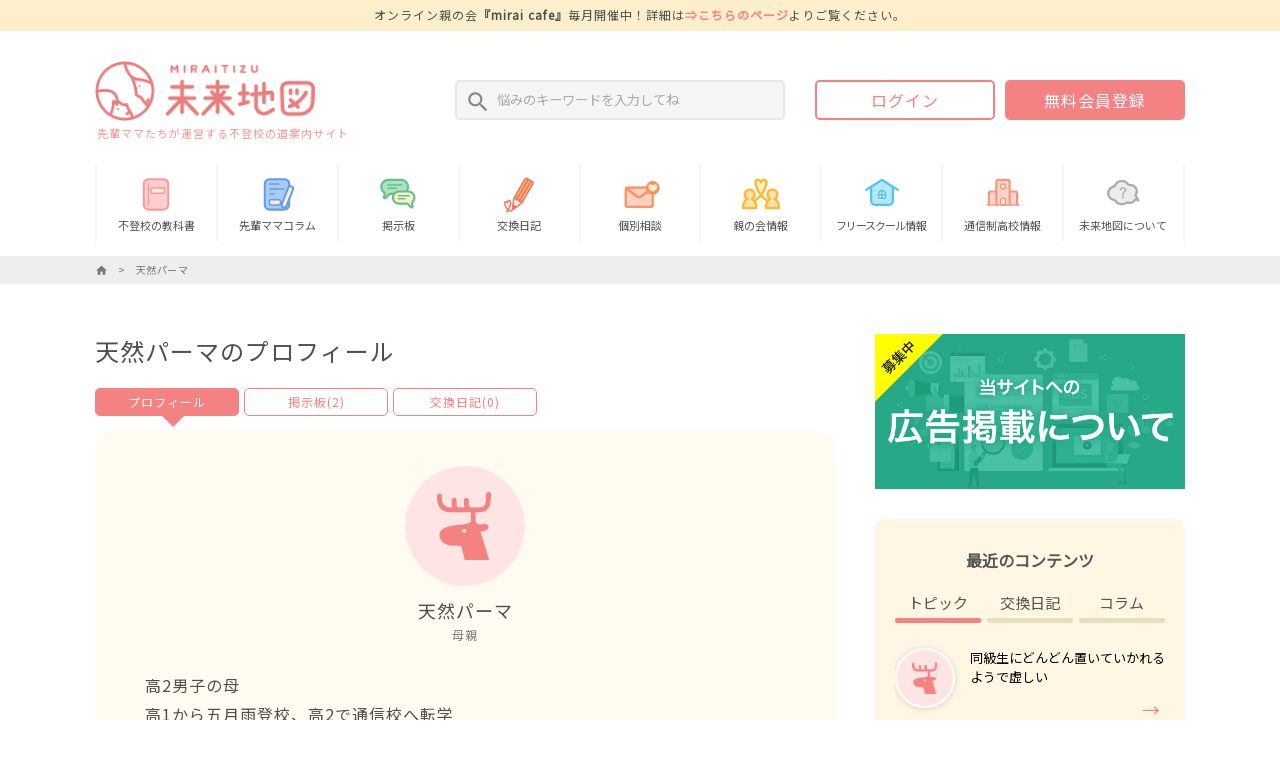

--- FILE ---
content_type: text/html; charset=UTF-8
request_url: https://miraitizu.com/user/000000005964
body_size: 12889
content:
<!DOCTYPE html>
<html lang="ja">
<head>
	<meta charset="UTF-8">
<link rel="shortcut icon" href="https://miraitizu.com/wp-content/themes/base/lib/images/common/favicon.png">
<meta name="viewport" content="width=device-width">

<!-- css -->
  <link rel="stylesheet" href="https://miraitizu.com/wp-content/themes/base/lib/css/style.css?ver=20230901" type="text/css" media="all">

<!-- Googleマテリアルアイコン 遅延読込 -->
<style>
  @import 'https://fonts.googleapis.com/icon?family=Material+Icons&display=swap';
  @import 'https://fonts.googleapis.com/icon?family=Material+Icons+Outlined&display=swap';
</style>

<!-- GoogleFont 遅延読込 -->
<link rel="preconnect" href="https://fonts.gstatic.com" crossorigin />
<link rel="preload" as="style" href="https://fonts.googleapis.com/css2?family=Noto+Sans+JP:wght@400&display=swap" />
<link rel="stylesheet" href="https://fonts.googleapis.com/css2?family=Noto+Sans+JP:wght@400&display=swap" media="print" onload="this.media='all'" />
<noscript>
  <link rel="stylesheet" href="https://fonts.googleapis.com/css2?family=Noto+Sans+JP:wght@400&display=swap" />
</noscript>

<!-- jQuery -->
<script src="https://ajax.googleapis.com/ajax/libs/jquery/3.6.0/jquery.min.js"></script>

<!-- Google Tag Manager -->
<script>(function(w,d,s,l,i){w[l]=w[l]||[];w[l].push({'gtm.start':
new Date().getTime(),event:'gtm.js'});var f=d.getElementsByTagName(s)[0],
j=d.createElement(s),dl=l!='dataLayer'?'&l='+l:'';j.async=true;j.src=
'https://www.googletagmanager.com/gtm.js?id='+i+dl;f.parentNode.insertBefore(j,f);
})(window,document,'script','dataLayer','GTM-M2QZTM6');</script>
<!-- End Google Tag Manager -->	

<title>天然パーマのプロフィール｜先輩ママたちが運営する不登校の道案内サイト『未来地図』</title>
	
<meta property="og:title" content="不登校生のママたちが運営するサイト『未来地図』">
<meta property="og:url" content="https://miraitizu.com">
<meta property="og:type" content="article">
<meta property="og:description" content="不登校生の子育てを経験した先輩ママたちが運営！不登校の知識・対策から子育て体験談までさまざまな情報を配信。さらに全国の親の会・フリースクール・通信制高校の一覧情報を掲載！口コミ投稿数No1。">
<meta property="og:image" content="https://miraitizu.com/wp-content/themes/base/lib/images/common/ogp.jpg">
<meta property="og:site_name" content="先輩ママたちが運営する不登校の道案内サイト『未来地図』">

<!-- Twitter -->
<meta name="twitter:card" content="summary_large_image">
<meta name="twitter:site" content="@miraitizu_com">	<meta name='robots' content='max-image-preview:large' />
	<style>img:is([sizes="auto" i], [sizes^="auto," i]) { contain-intrinsic-size: 3000px 1500px }</style>
	<link rel="alternate" type="application/rss+xml" title="先輩ママたちが運営する不登校の道案内サイト『未来地図』 &raquo; 000000005964 による投稿のフィード" href="https://miraitizu.com/user/000000005964/feed" />
<style id='classic-theme-styles-inline-css' type='text/css'>
/*! This file is auto-generated */
.wp-block-button__link{color:#fff;background-color:#32373c;border-radius:9999px;box-shadow:none;text-decoration:none;padding:calc(.667em + 2px) calc(1.333em + 2px);font-size:1.125em}.wp-block-file__button{background:#32373c;color:#fff;text-decoration:none}
</style>
<style id='global-styles-inline-css' type='text/css'>
:root{--wp--preset--aspect-ratio--square: 1;--wp--preset--aspect-ratio--4-3: 4/3;--wp--preset--aspect-ratio--3-4: 3/4;--wp--preset--aspect-ratio--3-2: 3/2;--wp--preset--aspect-ratio--2-3: 2/3;--wp--preset--aspect-ratio--16-9: 16/9;--wp--preset--aspect-ratio--9-16: 9/16;--wp--preset--color--black: #000000;--wp--preset--color--cyan-bluish-gray: #abb8c3;--wp--preset--color--white: #ffffff;--wp--preset--color--pale-pink: #f78da7;--wp--preset--color--vivid-red: #cf2e2e;--wp--preset--color--luminous-vivid-orange: #ff6900;--wp--preset--color--luminous-vivid-amber: #fcb900;--wp--preset--color--light-green-cyan: #7bdcb5;--wp--preset--color--vivid-green-cyan: #00d084;--wp--preset--color--pale-cyan-blue: #8ed1fc;--wp--preset--color--vivid-cyan-blue: #0693e3;--wp--preset--color--vivid-purple: #9b51e0;--wp--preset--gradient--vivid-cyan-blue-to-vivid-purple: linear-gradient(135deg,rgba(6,147,227,1) 0%,rgb(155,81,224) 100%);--wp--preset--gradient--light-green-cyan-to-vivid-green-cyan: linear-gradient(135deg,rgb(122,220,180) 0%,rgb(0,208,130) 100%);--wp--preset--gradient--luminous-vivid-amber-to-luminous-vivid-orange: linear-gradient(135deg,rgba(252,185,0,1) 0%,rgba(255,105,0,1) 100%);--wp--preset--gradient--luminous-vivid-orange-to-vivid-red: linear-gradient(135deg,rgba(255,105,0,1) 0%,rgb(207,46,46) 100%);--wp--preset--gradient--very-light-gray-to-cyan-bluish-gray: linear-gradient(135deg,rgb(238,238,238) 0%,rgb(169,184,195) 100%);--wp--preset--gradient--cool-to-warm-spectrum: linear-gradient(135deg,rgb(74,234,220) 0%,rgb(151,120,209) 20%,rgb(207,42,186) 40%,rgb(238,44,130) 60%,rgb(251,105,98) 80%,rgb(254,248,76) 100%);--wp--preset--gradient--blush-light-purple: linear-gradient(135deg,rgb(255,206,236) 0%,rgb(152,150,240) 100%);--wp--preset--gradient--blush-bordeaux: linear-gradient(135deg,rgb(254,205,165) 0%,rgb(254,45,45) 50%,rgb(107,0,62) 100%);--wp--preset--gradient--luminous-dusk: linear-gradient(135deg,rgb(255,203,112) 0%,rgb(199,81,192) 50%,rgb(65,88,208) 100%);--wp--preset--gradient--pale-ocean: linear-gradient(135deg,rgb(255,245,203) 0%,rgb(182,227,212) 50%,rgb(51,167,181) 100%);--wp--preset--gradient--electric-grass: linear-gradient(135deg,rgb(202,248,128) 0%,rgb(113,206,126) 100%);--wp--preset--gradient--midnight: linear-gradient(135deg,rgb(2,3,129) 0%,rgb(40,116,252) 100%);--wp--preset--font-size--small: 13px;--wp--preset--font-size--medium: 20px;--wp--preset--font-size--large: 36px;--wp--preset--font-size--x-large: 42px;--wp--preset--spacing--20: 0.44rem;--wp--preset--spacing--30: 0.67rem;--wp--preset--spacing--40: 1rem;--wp--preset--spacing--50: 1.5rem;--wp--preset--spacing--60: 2.25rem;--wp--preset--spacing--70: 3.38rem;--wp--preset--spacing--80: 5.06rem;--wp--preset--shadow--natural: 6px 6px 9px rgba(0, 0, 0, 0.2);--wp--preset--shadow--deep: 12px 12px 50px rgba(0, 0, 0, 0.4);--wp--preset--shadow--sharp: 6px 6px 0px rgba(0, 0, 0, 0.2);--wp--preset--shadow--outlined: 6px 6px 0px -3px rgba(255, 255, 255, 1), 6px 6px rgba(0, 0, 0, 1);--wp--preset--shadow--crisp: 6px 6px 0px rgba(0, 0, 0, 1);}:where(.is-layout-flex){gap: 0.5em;}:where(.is-layout-grid){gap: 0.5em;}body .is-layout-flex{display: flex;}.is-layout-flex{flex-wrap: wrap;align-items: center;}.is-layout-flex > :is(*, div){margin: 0;}body .is-layout-grid{display: grid;}.is-layout-grid > :is(*, div){margin: 0;}:where(.wp-block-columns.is-layout-flex){gap: 2em;}:where(.wp-block-columns.is-layout-grid){gap: 2em;}:where(.wp-block-post-template.is-layout-flex){gap: 1.25em;}:where(.wp-block-post-template.is-layout-grid){gap: 1.25em;}.has-black-color{color: var(--wp--preset--color--black) !important;}.has-cyan-bluish-gray-color{color: var(--wp--preset--color--cyan-bluish-gray) !important;}.has-white-color{color: var(--wp--preset--color--white) !important;}.has-pale-pink-color{color: var(--wp--preset--color--pale-pink) !important;}.has-vivid-red-color{color: var(--wp--preset--color--vivid-red) !important;}.has-luminous-vivid-orange-color{color: var(--wp--preset--color--luminous-vivid-orange) !important;}.has-luminous-vivid-amber-color{color: var(--wp--preset--color--luminous-vivid-amber) !important;}.has-light-green-cyan-color{color: var(--wp--preset--color--light-green-cyan) !important;}.has-vivid-green-cyan-color{color: var(--wp--preset--color--vivid-green-cyan) !important;}.has-pale-cyan-blue-color{color: var(--wp--preset--color--pale-cyan-blue) !important;}.has-vivid-cyan-blue-color{color: var(--wp--preset--color--vivid-cyan-blue) !important;}.has-vivid-purple-color{color: var(--wp--preset--color--vivid-purple) !important;}.has-black-background-color{background-color: var(--wp--preset--color--black) !important;}.has-cyan-bluish-gray-background-color{background-color: var(--wp--preset--color--cyan-bluish-gray) !important;}.has-white-background-color{background-color: var(--wp--preset--color--white) !important;}.has-pale-pink-background-color{background-color: var(--wp--preset--color--pale-pink) !important;}.has-vivid-red-background-color{background-color: var(--wp--preset--color--vivid-red) !important;}.has-luminous-vivid-orange-background-color{background-color: var(--wp--preset--color--luminous-vivid-orange) !important;}.has-luminous-vivid-amber-background-color{background-color: var(--wp--preset--color--luminous-vivid-amber) !important;}.has-light-green-cyan-background-color{background-color: var(--wp--preset--color--light-green-cyan) !important;}.has-vivid-green-cyan-background-color{background-color: var(--wp--preset--color--vivid-green-cyan) !important;}.has-pale-cyan-blue-background-color{background-color: var(--wp--preset--color--pale-cyan-blue) !important;}.has-vivid-cyan-blue-background-color{background-color: var(--wp--preset--color--vivid-cyan-blue) !important;}.has-vivid-purple-background-color{background-color: var(--wp--preset--color--vivid-purple) !important;}.has-black-border-color{border-color: var(--wp--preset--color--black) !important;}.has-cyan-bluish-gray-border-color{border-color: var(--wp--preset--color--cyan-bluish-gray) !important;}.has-white-border-color{border-color: var(--wp--preset--color--white) !important;}.has-pale-pink-border-color{border-color: var(--wp--preset--color--pale-pink) !important;}.has-vivid-red-border-color{border-color: var(--wp--preset--color--vivid-red) !important;}.has-luminous-vivid-orange-border-color{border-color: var(--wp--preset--color--luminous-vivid-orange) !important;}.has-luminous-vivid-amber-border-color{border-color: var(--wp--preset--color--luminous-vivid-amber) !important;}.has-light-green-cyan-border-color{border-color: var(--wp--preset--color--light-green-cyan) !important;}.has-vivid-green-cyan-border-color{border-color: var(--wp--preset--color--vivid-green-cyan) !important;}.has-pale-cyan-blue-border-color{border-color: var(--wp--preset--color--pale-cyan-blue) !important;}.has-vivid-cyan-blue-border-color{border-color: var(--wp--preset--color--vivid-cyan-blue) !important;}.has-vivid-purple-border-color{border-color: var(--wp--preset--color--vivid-purple) !important;}.has-vivid-cyan-blue-to-vivid-purple-gradient-background{background: var(--wp--preset--gradient--vivid-cyan-blue-to-vivid-purple) !important;}.has-light-green-cyan-to-vivid-green-cyan-gradient-background{background: var(--wp--preset--gradient--light-green-cyan-to-vivid-green-cyan) !important;}.has-luminous-vivid-amber-to-luminous-vivid-orange-gradient-background{background: var(--wp--preset--gradient--luminous-vivid-amber-to-luminous-vivid-orange) !important;}.has-luminous-vivid-orange-to-vivid-red-gradient-background{background: var(--wp--preset--gradient--luminous-vivid-orange-to-vivid-red) !important;}.has-very-light-gray-to-cyan-bluish-gray-gradient-background{background: var(--wp--preset--gradient--very-light-gray-to-cyan-bluish-gray) !important;}.has-cool-to-warm-spectrum-gradient-background{background: var(--wp--preset--gradient--cool-to-warm-spectrum) !important;}.has-blush-light-purple-gradient-background{background: var(--wp--preset--gradient--blush-light-purple) !important;}.has-blush-bordeaux-gradient-background{background: var(--wp--preset--gradient--blush-bordeaux) !important;}.has-luminous-dusk-gradient-background{background: var(--wp--preset--gradient--luminous-dusk) !important;}.has-pale-ocean-gradient-background{background: var(--wp--preset--gradient--pale-ocean) !important;}.has-electric-grass-gradient-background{background: var(--wp--preset--gradient--electric-grass) !important;}.has-midnight-gradient-background{background: var(--wp--preset--gradient--midnight) !important;}.has-small-font-size{font-size: var(--wp--preset--font-size--small) !important;}.has-medium-font-size{font-size: var(--wp--preset--font-size--medium) !important;}.has-large-font-size{font-size: var(--wp--preset--font-size--large) !important;}.has-x-large-font-size{font-size: var(--wp--preset--font-size--x-large) !important;}
:where(.wp-block-post-template.is-layout-flex){gap: 1.25em;}:where(.wp-block-post-template.is-layout-grid){gap: 1.25em;}
:where(.wp-block-columns.is-layout-flex){gap: 2em;}:where(.wp-block-columns.is-layout-grid){gap: 2em;}
:root :where(.wp-block-pullquote){font-size: 1.5em;line-height: 1.6;}
</style>
<link rel="https://api.w.org/" href="https://miraitizu.com/wp-json/" /><link rel="alternate" title="JSON" type="application/json" href="https://miraitizu.com/wp-json/wp/v2/users/5965" /><noscript><style>.lazyload[data-src]{display:none !important;}</style></noscript><style>.lazyload{background-image:none !important;}.lazyload:before{background-image:none !important;}</style></head>

<body class="archive author author-000000005964 author-5965 wp-theme-base">

<!-- Google Tag Manager (noscript) -->
<noscript><iframe src="https://www.googletagmanager.com/ns.html?id=GTM-M2QZTM6"
height="0" width="0" style="display:none;visibility:hidden"></iframe></noscript>
<!-- End Google Tag Manager (noscript) -->

<div id="container">

	
	<aside class="header-pr">
	<div class="content-range">
<!--
		<p><span class="b">10/1（土）『未来地図講演会』</span>開催！詳細は<a href="https://miraitizu.com/45637">⇒こちらのページ</a>よりご覧ください。</p>
-->
		<p>オンライン親の会<span class="b">『mirai cafe』</span>毎月開催中！詳細は<a href="https://miraitizu.com/entry-miraicafe">⇒こちらのページ</a>よりご覧ください。</p>
<!--
		<p><span class="b">「不登校を考えるアンケート（保護者向け）」</span>集計結果のご報告！詳細は<a href="https://miraitizu.com/18369">⇒こちらのページ</a>よりご覧ください。</p>
-->
	</div>
</aside>
<header id="header">
	<div class="content-range">
		<div id="head-logo">
							<a href="https://miraitizu.com/" rel="home">
					<img src="[data-uri]" alt="先輩ママたちが運営する不登校の道案内サイト『未来地図』" data-src="https://miraitizu.com/wp-content/themes/base/lib/images/common/logo.png" decoding="async" class="lazyload" data-eio-rwidth="236" data-eio-rheight="64"><noscript><img src="https://miraitizu.com/wp-content/themes/base/lib/images/common/logo.png" alt="先輩ママたちが運営する不登校の道案内サイト『未来地図』" data-eio="l"></noscript>
					<span class="copy">先輩ママたちが運営する不登校の道案内サイト</span>
				</a>
					</div>
		<div id="head-info">
			<div id="head-search">
				
	<form role="search" method="get" id="searchform" class="searchform" action="https://miraitizu.com/">
		<input type="text" value="" name="s" id="s" placeholder="悩みのキーワードを入力してね"/>
		<i class="material-icons">search</i>
	</form>

			</div>
							<div id="head-login">
					<ul class="login-btn-list">
			<li class="login">
			<a class="button" href="https://miraitizu.com/login?redirect=https%3A%2F%2Fmiraitizu.com%2Fuser%2F000000005964">ログイン</a>
		</li>
		<li class="regist">
			<a class="button" href="https://miraitizu.com/regist">無料会員登録</a>
		</li>
	</ul>				</div>
					</div>
	</div>
</header>

	
	<nav id="navi">
		<div class="content-range">
			<ul id="menu-global-navi">
				<li>
					<a href="https://miraitizu.com/knowledge">
						<i><img src="[data-uri]" data-src="https://miraitizu.com/wp-content/themes/base/lib/images/common/icon/icon_knowledge.svg" decoding="async" class="lazyload"><noscript><img src="https://miraitizu.com/wp-content/themes/base/lib/images/common/icon/icon_knowledge.svg" data-eio="l"></noscript></i>不登校の教科書
					</a>
				</li>
				<li>
					<a href="https://miraitizu.com/column">
						<i><img src="[data-uri]" data-src="https://miraitizu.com/wp-content/themes/base/lib/images/common/icon/icon_column.svg" decoding="async" class="lazyload"><noscript><img src="https://miraitizu.com/wp-content/themes/base/lib/images/common/icon/icon_column.svg" data-eio="l"></noscript></i>先輩ママコラム
					</a>
				</li>
				<li>
					<a href="https://miraitizu.com/bbs">
						<i><img src="[data-uri]" data-src="https://miraitizu.com/wp-content/themes/base/lib/images/common/icon/icon_bbs.svg" decoding="async" class="lazyload"><noscript><img src="https://miraitizu.com/wp-content/themes/base/lib/images/common/icon/icon_bbs.svg" data-eio="l"></noscript></i>掲示板
					</a>
				</li>
				<li>
					<a href="https://miraitizu.com/dialy">
						<i><img src="[data-uri]" data-src="https://miraitizu.com/wp-content/themes/base/lib/images/common/icon/icon_dialy.png" decoding="async" class="lazyload" data-eio-rwidth="100" data-eio-rheight="100"><noscript><img src="https://miraitizu.com/wp-content/themes/base/lib/images/common/icon/icon_dialy.png" data-eio="l"></noscript></i>交換日記
					</a>
				</li>
				<li>
					<a href="https://miraitizu.com/mail-soudan">
						<i><img src="[data-uri]" data-src="https://miraitizu.com/wp-content/themes/base/lib/images/common/icon/icon_soudan.png" decoding="async" class="lazyload" data-eio-rwidth="100" data-eio-rheight="100"><noscript><img src="https://miraitizu.com/wp-content/themes/base/lib/images/common/icon/icon_soudan.png" data-eio="l"></noscript></i>個別相談
					</a>
					<ul>
						<li><a href="https://miraitizu.com/mail-soudan">メール相談</a></li>
						<li><a href="https://miraitizu.com/video-soudan">Zoom相談</a></li>
					</ul>
				</li>
				<li>
					<a href="https://miraitizu.com/parent-meeting">
						<i><img src="[data-uri]" data-src="https://miraitizu.com/wp-content/themes/base/lib/images/common/icon/icon_parent-meeting.png" decoding="async" class="lazyload" data-eio-rwidth="100" data-eio-rheight="100"><noscript><img src="https://miraitizu.com/wp-content/themes/base/lib/images/common/icon/icon_parent-meeting.png" data-eio="l"></noscript></i>親の会情報
					</a>
				</li>
				<li>
					<a href="https://miraitizu.com/freeschool">
						<i><img src="[data-uri]" data-src="https://miraitizu.com/wp-content/themes/base/lib/images/common/icon/icon_freeschool.svg" decoding="async" class="lazyload"><noscript><img src="https://miraitizu.com/wp-content/themes/base/lib/images/common/icon/icon_freeschool.svg" data-eio="l"></noscript></i><span class="spacing-1">フリースクール</span>情報
					</a>
				</li>
				<li>
					<a href="https://miraitizu.com/tsushin-school">
						<i><img src="[data-uri]" data-src="https://miraitizu.com/wp-content/themes/base/lib/images/common/icon/icon_tsushin-school.svg" decoding="async" class="lazyload"><noscript><img src="https://miraitizu.com/wp-content/themes/base/lib/images/common/icon/icon_tsushin-school.svg" data-eio="l"></noscript></i>通信制高校情報
					</a>
				</li>
<!--
				<li>
					<a href="https://miraitizu.com/care-group">
						<i><img src="[data-uri]" data-src="https://miraitizu.com/wp-content/themes/base/lib/images/common/icon/icon_care-group.svg" decoding="async" class="lazyload"><noscript><img src="https://miraitizu.com/wp-content/themes/base/lib/images/common/icon/icon_care-group.svg" data-eio="l"></noscript></i>支援団体情報
					</a>
				</li>
-->
				<li>
					<a href="https://miraitizu.com/about">
						<i><img src="[data-uri]" data-src="https://miraitizu.com/wp-content/themes/base/lib/images/common/icon/icon_about.svg" decoding="async" class="lazyload"><noscript><img src="https://miraitizu.com/wp-content/themes/base/lib/images/common/icon/icon_about.svg" data-eio="l"></noscript></i>未来地図について
					</a>
					<ul>
						<li><a href="https://miraitizu.com/about">未来地図について</a></li>
						<li><a href="https://miraitizu.com/about/staff">スタッフ紹介</a></li>
						<li><a href="https://miraitizu.com/about/join-staff">スタッフ募集</a></li>
						<li><a href="https://miraitizu.com/about/supporter">サポーター紹介</a></li>
						<li><a href="https://miraitizu.com/about/join-supporter">サポーター募集</a></li>
						<li><a href="https://miraitizu.com/about/group">運営情報</a></li>
						<li><a href="https://miraitizu.com/contact">お問い合わせ</a></li>
					</ul>
				</li>
			</ul>
		</div>
	</nav>


	<div id="kuzu"><div id="breadcrumb" class="content-range"><ol class="breadcrumb-list" itemscope itemtype="https://schema.org/BreadcrumbList"><li itemprop="itemListElement" itemscope itemtype="https://schema.org/ListItem"><a itemprop="item" href="https://miraitizu.com/"><span itemprop="name"><i class="material-icons">home</i></span></a><meta itemprop="position" content="1" /></li><li itemprop="itemListElement" itemscope itemtype="https://schema.org/ListItem"><span itemprop="name">天然パーマ</span><meta itemprop="position" content="2" /></li></ol></div></div>
	<div id="wrap" class="content-range">

		<main id="main">


    <h1>天然パーマのプロフィール</h1>

    
<ul class="profile-navi-list">

	<!-- 共通 -->
	<li class="active">
		<a href="https://miraitizu.com/user/000000005964">プロフィール</a>
	</li>
	<!-- ユーザー -->
			<li class="">
			<a href="https://miraitizu.com/user/000000005964?type=bbs">掲示板(2)</a>
		</li>
		<li class="">
			<a href="https://miraitizu.com/user/000000005964?type=dialy">交換日記(0)</a>
		</li>
	<!-- スタッフ -->
	
</ul>
    
<div class="profile-panel">

	<div class="profile-panel-top">
				<div class="img">
			<img alt='' src="[data-uri]" class="avatar avatar-120 photo lazyload" height='120' width='120' data-src="https://miraitizu.com/wp-content/themes/base/lib/images/common/icon/user_avatar1.png" decoding="async" data-eio-rwidth="120" data-eio-rheight="120" /><noscript><img alt='' src='https://miraitizu.com/wp-content/themes/base/lib/images/common/icon/user_avatar1.png' class='avatar avatar-120 photo' height='120' width='120' data-eio="l" /></noscript>								
		</div>
		<div class="content">
			<span class="user-name">天然パーマ</span>
							<span class="user-iine">
					<span>母親</span>
				</span>
								</div>
	</div>

	<div class="profile-panel-main">

									高2男子の母<br />
高1から五月雨登校、高2で通信校へ転学<br />
いろいろ間違いを経て、静かに見守り実践中					
		<div class="interview">
					</div>

		
	</div>

</div>

		</main>
		
	<aside id="sidebar">

		
<div class="ads-box ads-box--b">
	<a href="https://miraitizu.com/ads"><img src="[data-uri]" alt="募集中　広告掲載について" data-src="https://miraitizu.com/wp-content/themes/base/lib/images/sidebar/ads1.jpg" decoding="async" class="lazyload" data-eio-rwidth="600" data-eio-rheight="300"><noscript><img src="https://miraitizu.com/wp-content/themes/base/lib/images/sidebar/ads1.jpg" alt="募集中　広告掲載について" data-eio="l"></noscript></a></div>
		<div class="item-box-wrap recent">
			<h4>最近のコンテンツ</h4>
			<div class="item-box">
				<div class="tab-area">
				    <div class="tab-nav">
						<a href="" class="current">トピック</a>
						<a href="">交換日記</a>
						<a href="">コラム</a>
					</div>
					<div class="tab-contents">
				        <div class="current">
														<ul class="article-list topic">
																										<li>
	<a href="https://miraitizu.com/bbs/topic/107495">
		<div class="img">
			<img src="[data-uri]" data-src="https://miraitizu.com/wp-content/themes/base/lib/images/common/icon/user_avatar1.png" decoding="async" class="lazyload" data-eio-rwidth="120" data-eio-rheight="120"><noscript><img src="https://miraitizu.com/wp-content/themes/base/lib/images/common/icon/user_avatar1.png" data-eio="l"></noscript>		</div>
		<div class="content">
			<p class="title">同級生にどんどん置いていかれるようで虚しい</p>
		</div>
	</a>
</li>																										<li>
	<a href="https://miraitizu.com/bbs/topic/107471">
		<div class="img">
			<img alt='' src="[data-uri]" class="avatar avatar-80 photo lazyload" height='80' width='80' data-src="https://miraitizu.com/wp-content/themes/base/lib/images/common/icon/user_avatar4.png" decoding="async" data-eio-rwidth="120" data-eio-rheight="120" /><noscript><img alt='' src='https://miraitizu.com/wp-content/themes/base/lib/images/common/icon/user_avatar4.png' class='avatar avatar-80 photo' height='80' width='80' data-eio="l" /></noscript>		</div>
		<div class="content">
			<p class="title">区域外通学について</p>
		</div>
	</a>
</li>																										<li>
	<a href="https://miraitizu.com/bbs/topic/107386">
		<div class="img">
			<img alt='' src="[data-uri]" class="avatar avatar-80 photo lazyload" height='80' width='80' data-src="https://miraitizu.com/wp-content/themes/base/lib/images/common/icon/user_avatar4.png" decoding="async" data-eio-rwidth="120" data-eio-rheight="120" /><noscript><img alt='' src='https://miraitizu.com/wp-content/themes/base/lib/images/common/icon/user_avatar4.png' class='avatar avatar-80 photo' height='80' width='80' data-eio="l" /></noscript>		</div>
		<div class="content">
			<p class="title">進路が決まらない</p>
		</div>
	</a>
</li>																										<li>
	<a href="https://miraitizu.com/bbs/topic/107321">
		<div class="img">
			<img alt='' src="[data-uri]" class="avatar avatar-80 photo lazyload" height='80' width='80' data-src="https://miraitizu.com/wp-content/themes/base/lib/images/common/icon/user_avatar2.png" decoding="async" data-eio-rwidth="120" data-eio-rheight="120" /><noscript><img alt='' src='https://miraitizu.com/wp-content/themes/base/lib/images/common/icon/user_avatar2.png' class='avatar avatar-80 photo' height='80' width='80' data-eio="l" /></noscript>		</div>
		<div class="content">
			<p class="title">通信制大学ってどうですか。</p>
		</div>
	</a>
</li>																										<li>
	<a href="https://miraitizu.com/bbs/topic/107302">
		<div class="img">
			<img alt='' src="[data-uri]" class="avatar avatar-80 photo lazyload" height='80' width='80' data-src="https://miraitizu.com/wp-content/themes/base/lib/images/common/icon/user_avatar2.png" decoding="async" data-eio-rwidth="120" data-eio-rheight="120" /><noscript><img alt='' src='https://miraitizu.com/wp-content/themes/base/lib/images/common/icon/user_avatar2.png' class='avatar avatar-80 photo' height='80' width='80' data-eio="l" /></noscript>		</div>
		<div class="content">
			<p class="title">放っておいてくれと言われて</p>
		</div>
	</a>
</li>																							</ul>
							<div class="more-btn">
								<a href="/bbs">すべてのトピックを見る</a>
							</div>
						</div>
						<div>
														<ul class="article-list topic">
																										<li>
	<a href="https://miraitizu.com/dialy/107525">
		<div class="img">
			<img alt='' src="[data-uri]" class="avatar avatar-80 photo lazyload" height='80' width='80' data-src="https://miraitizu.com/wp-content/themes/base/lib/images/common/icon/user_avatar2.png" decoding="async" data-eio-rwidth="120" data-eio-rheight="120" /><noscript><img alt='' src='https://miraitizu.com/wp-content/themes/base/lib/images/common/icon/user_avatar2.png' class='avatar avatar-80 photo' height='80' width='80' data-eio="l" /></noscript>		</div>
		<div class="content">
			<p class="title">レもメロンの日記『定期テスト一日目』</p>
		</div>
	</a>
</li>																										<li>
	<a href="https://miraitizu.com/dialy/107520">
		<div class="img">
			<img alt='' src="[data-uri]" class="avatar avatar-80 photo lazyload" height='80' width='80' data-src="https://miraitizu.com/wp-content/themes/base/lib/images/common/icon/user_avatar1.png" decoding="async" data-eio-rwidth="120" data-eio-rheight="120" /><noscript><img alt='' src='https://miraitizu.com/wp-content/themes/base/lib/images/common/icon/user_avatar1.png' class='avatar avatar-80 photo' height='80' width='80' data-eio="l" /></noscript>		</div>
		<div class="content">
			<p class="title">らふの日記</p>
		</div>
	</a>
</li>																										<li>
	<a href="https://miraitizu.com/dialy/107480">
		<div class="img">
			<img alt='' src="[data-uri]" class="avatar avatar-80 photo lazyload" height='80' width='80' data-src="https://miraitizu.com/wp-content/themes/base/lib/images/common/icon/user_avatar1.png" decoding="async" data-eio-rwidth="120" data-eio-rheight="120" /><noscript><img alt='' src='https://miraitizu.com/wp-content/themes/base/lib/images/common/icon/user_avatar1.png' class='avatar avatar-80 photo' height='80' width='80' data-eio="l" /></noscript>		</div>
		<div class="content">
			<p class="title">らふの日記</p>
		</div>
	</a>
</li>																										<li>
	<a href="https://miraitizu.com/dialy/107447">
		<div class="img">
			<img alt='' src="[data-uri]"  class="avatar avatar-80 photo avatar-default lazyload" height='80' width='80' decoding='async' data-src="https://secure.gravatar.com/avatar/?s=80&d=mm&r=g" data-srcset="https://secure.gravatar.com/avatar/?s=160&#038;d=mm&#038;r=g 2x" data-eio-rwidth="80" data-eio-rheight="80" /><noscript><img alt='' src='https://secure.gravatar.com/avatar/?s=80&#038;d=mm&#038;r=g' srcset='https://secure.gravatar.com/avatar/?s=160&#038;d=mm&#038;r=g 2x' class='avatar avatar-80 photo avatar-default' height='80' width='80' decoding='async' data-eio="l" /></noscript>		</div>
		<div class="content">
			<p class="title">全ての出会いに感謝の日記『垢消しします』</p>
		</div>
	</a>
</li>																										<li>
	<a href="https://miraitizu.com/dialy/107446">
		<div class="img">
			<img alt='' src="[data-uri]"  class="avatar avatar-80 photo avatar-default lazyload" height='80' width='80' decoding='async' data-src="https://secure.gravatar.com/avatar/?s=80&d=mm&r=g" data-srcset="https://secure.gravatar.com/avatar/?s=160&#038;d=mm&#038;r=g 2x" data-eio-rwidth="80" data-eio-rheight="80" /><noscript><img alt='' src='https://secure.gravatar.com/avatar/?s=80&#038;d=mm&#038;r=g' srcset='https://secure.gravatar.com/avatar/?s=160&#038;d=mm&#038;r=g 2x' class='avatar avatar-80 photo avatar-default' height='80' width='80' decoding='async' data-eio="l" /></noscript>		</div>
		<div class="content">
			<p class="title">全ての出会いに感謝の日記『消したい』</p>
		</div>
	</a>
</li>																							</ul>
							<div class="more-btn">
								<a href="/dialy">すべての交換日記を見る</a>
							</div>
						</div>
						<div>
														<ul class="article-list">
																										<li>
	<a href="https://miraitizu.com/107347">
		<div class="img">
							<img width="300" height="200" src="[data-uri]" class="attachment-thumbnail size-thumbnail wp-post-image lazyload" alt="" decoding="async"   data-src="https://miraitizu.com/wp-content/uploads/user/924/eyecatch_20230727144632-300x200.jpg" data-srcset="https://miraitizu.com/wp-content/uploads/user/924/eyecatch_20230727144632-300x200.jpg 300w, https://miraitizu.com/wp-content/uploads/user/924/eyecatch_20230727144632-390x260.jpg 390w, https://miraitizu.com/wp-content/uploads/user/924/eyecatch_20230727144632-768x512.jpg 768w, https://miraitizu.com/wp-content/uploads/user/924/eyecatch_20230727144632.jpg 900w" data-sizes="auto" data-eio-rwidth="300" data-eio-rheight="200" /><noscript><img width="300" height="200" src="https://miraitizu.com/wp-content/uploads/user/924/eyecatch_20230727144632-300x200.jpg" class="attachment-thumbnail size-thumbnail wp-post-image" alt="" decoding="async" srcset="https://miraitizu.com/wp-content/uploads/user/924/eyecatch_20230727144632-300x200.jpg 300w, https://miraitizu.com/wp-content/uploads/user/924/eyecatch_20230727144632-390x260.jpg 390w, https://miraitizu.com/wp-content/uploads/user/924/eyecatch_20230727144632-768x512.jpg 768w, https://miraitizu.com/wp-content/uploads/user/924/eyecatch_20230727144632.jpg 900w" sizes="(max-width: 300px) 100vw, 300px" data-eio="l" /></noscript>					</div>
		<div class="content">
			<p class="title">12月14日13:30からオンライン親の会【miraicafe】開催のご案内</p>
		</div>
	</a>
</li>																										<li>
	<a href="https://miraitizu.com/106986">
		<div class="img">
							<img width="300" height="200" src="[data-uri]" class="attachment-thumbnail size-thumbnail wp-post-image lazyload" alt="" decoding="async" data-src="https://miraitizu.com/wp-content/uploads/user/3567/eyecatch_20251028132948-300x200.jpg" data-eio-rwidth="300" data-eio-rheight="200" /><noscript><img width="300" height="200" src="https://miraitizu.com/wp-content/uploads/user/3567/eyecatch_20251028132948-300x200.jpg" class="attachment-thumbnail size-thumbnail wp-post-image" alt="" decoding="async" data-eio="l" /></noscript>					</div>
		<div class="content">
			<p class="title">第60回　10/26(日)『mirai cafe』開催報告</p>
		</div>
	</a>
</li>																										<li>
	<a href="https://miraitizu.com/106869">
		<div class="img">
							<img width="300" height="200" src="[data-uri]" class="attachment-thumbnail size-thumbnail wp-post-image lazyload" alt="" decoding="async" data-src="https://miraitizu.com/wp-content/uploads/IMG_6350-300x200.jpeg" data-eio-rwidth="300" data-eio-rheight="200" /><noscript><img width="300" height="200" src="https://miraitizu.com/wp-content/uploads/IMG_6350-300x200.jpeg" class="attachment-thumbnail size-thumbnail wp-post-image" alt="" decoding="async" data-eio="l" /></noscript>					</div>
		<div class="content">
			<p class="title">【予告】11/15 YouTube対談のお知らせ</p>
		</div>
	</a>
</li>																										<li>
	<a href="https://miraitizu.com/105883">
		<div class="img">
							<img width="300" height="200" src="[data-uri]" class="attachment-thumbnail size-thumbnail wp-post-image lazyload" alt="" decoding="async"   data-src="https://miraitizu.com/wp-content/uploads/user/776/eyecatch_20250201020521-300x200.jpg" data-srcset="https://miraitizu.com/wp-content/uploads/user/776/eyecatch_20250201020521-300x200.jpg 300w, https://miraitizu.com/wp-content/uploads/user/776/eyecatch_20250201020521-390x260.jpg 390w, https://miraitizu.com/wp-content/uploads/user/776/eyecatch_20250201020521-768x512.jpg 768w, https://miraitizu.com/wp-content/uploads/user/776/eyecatch_20250201020521.jpg 900w" data-sizes="auto" data-eio-rwidth="300" data-eio-rheight="200" /><noscript><img width="300" height="200" src="https://miraitizu.com/wp-content/uploads/user/776/eyecatch_20250201020521-300x200.jpg" class="attachment-thumbnail size-thumbnail wp-post-image" alt="" decoding="async" srcset="https://miraitizu.com/wp-content/uploads/user/776/eyecatch_20250201020521-300x200.jpg 300w, https://miraitizu.com/wp-content/uploads/user/776/eyecatch_20250201020521-390x260.jpg 390w, https://miraitizu.com/wp-content/uploads/user/776/eyecatch_20250201020521-768x512.jpg 768w, https://miraitizu.com/wp-content/uploads/user/776/eyecatch_20250201020521.jpg 900w" sizes="(max-width: 300px) 100vw, 300px" data-eio="l" /></noscript>					</div>
		<div class="content">
			<p class="title">11月30日13:30からオンライン親の会【miraicafe】開催のご案内</p>
		</div>
	</a>
</li>																										<li>
	<a href="https://miraitizu.com/105282">
		<div class="img">
							<img width="300" height="200" src="[data-uri]" class="attachment-thumbnail size-thumbnail wp-post-image lazyload" alt="" decoding="async" data-src="https://miraitizu.com/wp-content/uploads/IMG_5946-1-300x200.jpeg" data-eio-rwidth="300" data-eio-rheight="200" /><noscript><img width="300" height="200" src="https://miraitizu.com/wp-content/uploads/IMG_5946-1-300x200.jpeg" class="attachment-thumbnail size-thumbnail wp-post-image" alt="" decoding="async" data-eio="l" /></noscript>					</div>
		<div class="content">
			<p class="title">9/14(日)『mirai cafe』開催報告</p>
		</div>
	</a>
</li>																							</ul>
							<div class="more-btn">
								<a href="/column">すべてのコラムを見る</a>
							</div>
						</div>
					</div>
				</div>
			</div>
		</div>

		<div class="item-box-wrap">
			<h4>注目コラム</h4>
			<div class="item-box">
								<ul class="article-list">
																	<li>
	<a href="https://miraitizu.com/48123">
		<div class="img">
							<img width="300" height="200" src="[data-uri]" class="attachment-thumbnail size-thumbnail wp-post-image lazyload" alt="" decoding="async" data-src="https://miraitizu.com/wp-content/uploads/34640e92841c895f566bce5b9c54fc41-300x200.jpg" data-eio-rwidth="300" data-eio-rheight="200" /><noscript><img width="300" height="200" src="https://miraitizu.com/wp-content/uploads/34640e92841c895f566bce5b9c54fc41-300x200.jpg" class="attachment-thumbnail size-thumbnail wp-post-image" alt="" decoding="async" data-eio="l" /></noscript>					</div>
		<div class="content">
			<p class="title">【開催レポ】第２回未来地図講演会「子どもの心を支え合うためのヒント」</p>
		</div>
	</a>
</li>																	<li>
	<a href="https://miraitizu.com/42729">
		<div class="img">
							<img width="300" height="200" src="[data-uri]" class="attachment-thumbnail size-thumbnail wp-post-image lazyload" alt="" decoding="async" data-src="https://miraitizu.com/wp-content/uploads/7d879dc2e4f093785311364db930757a-300x200.jpg" data-eio-rwidth="300" data-eio-rheight="200" /><noscript><img width="300" height="200" src="https://miraitizu.com/wp-content/uploads/7d879dc2e4f093785311364db930757a-300x200.jpg" class="attachment-thumbnail size-thumbnail wp-post-image" alt="" decoding="async" data-eio="l" /></noscript>					</div>
		<div class="content">
			<p class="title">Instagram始めました！！</p>
		</div>
	</a>
</li>																	<li>
	<a href="https://miraitizu.com/26531">
		<div class="img">
							<img width="300" height="200" src="[data-uri]" class="attachment-thumbnail size-thumbnail wp-post-image lazyload" alt="" decoding="async" data-src="https://miraitizu.com/wp-content/uploads/email-g740d01c17_640-300x200.png" data-eio-rwidth="300" data-eio-rheight="200" /><noscript><img width="300" height="200" src="https://miraitizu.com/wp-content/uploads/email-g740d01c17_640-300x200.png" class="attachment-thumbnail size-thumbnail wp-post-image" alt="" decoding="async" data-eio="l" /></noscript>					</div>
		<div class="content">
			<p class="title">【追記あり】古山明男さんと学ぶ「聞いて、集めて、届けよう～保護者の声」千葉市教育機会確保の会×未来地図</p>
		</div>
	</a>
</li>																	<li>
	<a href="https://miraitizu.com/24025">
		<div class="img">
							<img width="300" height="200" src="[data-uri]" class="attachment-thumbnail size-thumbnail wp-post-image lazyload" alt="" decoding="async"   data-src="https://miraitizu.com/wp-content/uploads/flowers-1522528_640-300x200.jpg" data-srcset="https://miraitizu.com/wp-content/uploads/flowers-1522528_640-300x200.jpg 300w, https://miraitizu.com/wp-content/uploads/flowers-1522528_640-390x260.jpg 390w, https://miraitizu.com/wp-content/uploads/flowers-1522528_640.jpg 640w" data-sizes="auto" data-eio-rwidth="300" data-eio-rheight="200" /><noscript><img width="300" height="200" src="https://miraitizu.com/wp-content/uploads/flowers-1522528_640-300x200.jpg" class="attachment-thumbnail size-thumbnail wp-post-image" alt="" decoding="async" srcset="https://miraitizu.com/wp-content/uploads/flowers-1522528_640-300x200.jpg 300w, https://miraitizu.com/wp-content/uploads/flowers-1522528_640-390x260.jpg 390w, https://miraitizu.com/wp-content/uploads/flowers-1522528_640.jpg 640w" sizes="(max-width: 300px) 100vw, 300px" data-eio="l" /></noscript>					</div>
		<div class="content">
			<p class="title">ココロの花を咲かせましょ</p>
		</div>
	</a>
</li>																	<li>
	<a href="https://miraitizu.com/18369">
		<div class="img">
							<img width="300" height="200" src="[data-uri]" class="attachment-thumbnail size-thumbnail wp-post-image lazyload" alt="" decoding="async"   data-src="https://miraitizu.com/wp-content/uploads/22090544_s-300x200.jpg" data-srcset="https://miraitizu.com/wp-content/uploads/22090544_s-300x200.jpg 300w, https://miraitizu.com/wp-content/uploads/22090544_s-390x260.jpg 390w, https://miraitizu.com/wp-content/uploads/22090544_s.jpg 640w" data-sizes="auto" data-eio-rwidth="300" data-eio-rheight="200" /><noscript><img width="300" height="200" src="https://miraitizu.com/wp-content/uploads/22090544_s-300x200.jpg" class="attachment-thumbnail size-thumbnail wp-post-image" alt="" decoding="async" srcset="https://miraitizu.com/wp-content/uploads/22090544_s-300x200.jpg 300w, https://miraitizu.com/wp-content/uploads/22090544_s-390x260.jpg 390w, https://miraitizu.com/wp-content/uploads/22090544_s.jpg 640w" sizes="(max-width: 300px) 100vw, 300px" data-eio="l" /></noscript>					</div>
		<div class="content">
			<p class="title">「不登校を考えるアンケート（保護者向け）」集計報告</p>
		</div>
	</a>
</li>														</ul>
			</div>
		</div>

		<div class="item-box-wrap ranking">
			<h4>最近読まれたコラム</h4>
			<div class="item-box">
								<ol class="article-list">
																	<li>
	<a href="https://miraitizu.com/99222">
		<div class="img">
							<img width="300" height="200" src="[data-uri]" class="attachment-thumbnail size-thumbnail wp-post-image lazyload" alt="" decoding="async" data-src="https://miraitizu.com/wp-content/uploads/22542951efe0a9736f309a43749aaba6-300x200.jpg" data-eio-rwidth="300" data-eio-rheight="200" /><noscript><img width="300" height="200" src="https://miraitizu.com/wp-content/uploads/22542951efe0a9736f309a43749aaba6-300x200.jpg" class="attachment-thumbnail size-thumbnail wp-post-image" alt="" decoding="async" data-eio="l" /></noscript>					</div>
		<div class="content">
			<p class="title">7月miraicafeのお知らせ「お父さんと考えたい不登校のはなし」募集開始しました！</p>
		</div>
	</a>
</li>																	<li>
	<a href="https://miraitizu.com/101181">
		<div class="img">
							<img width="300" height="200" src="[data-uri]" class="attachment-thumbnail size-thumbnail wp-post-image lazyload" alt="" decoding="async"   data-src="https://miraitizu.com/wp-content/uploads/user/776/eyecatch_20250201020521-300x200.jpg" data-srcset="https://miraitizu.com/wp-content/uploads/user/776/eyecatch_20250201020521-300x200.jpg 300w, https://miraitizu.com/wp-content/uploads/user/776/eyecatch_20250201020521-390x260.jpg 390w, https://miraitizu.com/wp-content/uploads/user/776/eyecatch_20250201020521-768x512.jpg 768w, https://miraitizu.com/wp-content/uploads/user/776/eyecatch_20250201020521.jpg 900w" data-sizes="auto" data-eio-rwidth="300" data-eio-rheight="200" /><noscript><img width="300" height="200" src="https://miraitizu.com/wp-content/uploads/user/776/eyecatch_20250201020521-300x200.jpg" class="attachment-thumbnail size-thumbnail wp-post-image" alt="" decoding="async" srcset="https://miraitizu.com/wp-content/uploads/user/776/eyecatch_20250201020521-300x200.jpg 300w, https://miraitizu.com/wp-content/uploads/user/776/eyecatch_20250201020521-390x260.jpg 390w, https://miraitizu.com/wp-content/uploads/user/776/eyecatch_20250201020521-768x512.jpg 768w, https://miraitizu.com/wp-content/uploads/user/776/eyecatch_20250201020521.jpg 900w" sizes="(max-width: 300px) 100vw, 300px" data-eio="l" /></noscript>					</div>
		<div class="content">
			<p class="title">8月31日13:30からオンライン親の会【miraicafe】開催のご案内〜夏休み最終日〜</p>
		</div>
	</a>
</li>																	<li>
	<a href="https://miraitizu.com/100722">
		<div class="img">
							<img width="300" height="200" src="[data-uri]" class="attachment-thumbnail size-thumbnail wp-post-image lazyload" alt="" decoding="async" data-src="https://miraitizu.com/wp-content/uploads/user/924/eyecatch_20250616214948-300x200.jpg" data-eio-rwidth="300" data-eio-rheight="200" /><noscript><img width="300" height="200" src="https://miraitizu.com/wp-content/uploads/user/924/eyecatch_20250616214948-300x200.jpg" class="attachment-thumbnail size-thumbnail wp-post-image" alt="" decoding="async" data-eio="l" /></noscript>					</div>
		<div class="content">
			<p class="title">6月miraicafe開催報告</p>
		</div>
	</a>
</li>																	<li>
	<a href="https://miraitizu.com/105282">
		<div class="img">
							<img width="300" height="200" src="[data-uri]" class="attachment-thumbnail size-thumbnail wp-post-image lazyload" alt="" decoding="async" data-src="https://miraitizu.com/wp-content/uploads/IMG_5946-1-300x200.jpeg" data-eio-rwidth="300" data-eio-rheight="200" /><noscript><img width="300" height="200" src="https://miraitizu.com/wp-content/uploads/IMG_5946-1-300x200.jpeg" class="attachment-thumbnail size-thumbnail wp-post-image" alt="" decoding="async" data-eio="l" /></noscript>					</div>
		<div class="content">
			<p class="title">9/14(日)『mirai cafe』開催報告</p>
		</div>
	</a>
</li>																	<li>
	<a href="https://miraitizu.com/99938">
		<div class="img">
							<img width="300" height="200" src="[data-uri]" class="attachment-thumbnail size-thumbnail wp-post-image lazyload" alt="" decoding="async"   data-src="https://miraitizu.com/wp-content/uploads/user/37/eyecatch_20250611131751-300x200.jpg" data-srcset="https://miraitizu.com/wp-content/uploads/user/37/eyecatch_20250611131751-300x200.jpg 300w, https://miraitizu.com/wp-content/uploads/user/37/eyecatch_20250611131751-390x260.jpg 390w, https://miraitizu.com/wp-content/uploads/user/37/eyecatch_20250611131751.jpg 640w" data-sizes="auto" data-eio-rwidth="300" data-eio-rheight="200" /><noscript><img width="300" height="200" src="https://miraitizu.com/wp-content/uploads/user/37/eyecatch_20250611131751-300x200.jpg" class="attachment-thumbnail size-thumbnail wp-post-image" alt="" decoding="async" srcset="https://miraitizu.com/wp-content/uploads/user/37/eyecatch_20250611131751-300x200.jpg 300w, https://miraitizu.com/wp-content/uploads/user/37/eyecatch_20250611131751-390x260.jpg 390w, https://miraitizu.com/wp-content/uploads/user/37/eyecatch_20250611131751.jpg 640w" sizes="(max-width: 300px) 100vw, 300px" data-eio="l" /></noscript>					</div>
		<div class="content">
			<p class="title">優しくてあたたかな…未来地図という居場所</p>
		</div>
	</a>
</li>																	<li>
	<a href="https://miraitizu.com/105883">
		<div class="img">
							<img width="300" height="200" src="[data-uri]" class="attachment-thumbnail size-thumbnail wp-post-image lazyload" alt="" decoding="async"   data-src="https://miraitizu.com/wp-content/uploads/user/776/eyecatch_20250201020521-300x200.jpg" data-srcset="https://miraitizu.com/wp-content/uploads/user/776/eyecatch_20250201020521-300x200.jpg 300w, https://miraitizu.com/wp-content/uploads/user/776/eyecatch_20250201020521-390x260.jpg 390w, https://miraitizu.com/wp-content/uploads/user/776/eyecatch_20250201020521-768x512.jpg 768w, https://miraitizu.com/wp-content/uploads/user/776/eyecatch_20250201020521.jpg 900w" data-sizes="auto" data-eio-rwidth="300" data-eio-rheight="200" /><noscript><img width="300" height="200" src="https://miraitizu.com/wp-content/uploads/user/776/eyecatch_20250201020521-300x200.jpg" class="attachment-thumbnail size-thumbnail wp-post-image" alt="" decoding="async" srcset="https://miraitizu.com/wp-content/uploads/user/776/eyecatch_20250201020521-300x200.jpg 300w, https://miraitizu.com/wp-content/uploads/user/776/eyecatch_20250201020521-390x260.jpg 390w, https://miraitizu.com/wp-content/uploads/user/776/eyecatch_20250201020521-768x512.jpg 768w, https://miraitizu.com/wp-content/uploads/user/776/eyecatch_20250201020521.jpg 900w" sizes="(max-width: 300px) 100vw, 300px" data-eio="l" /></noscript>					</div>
		<div class="content">
			<p class="title">11月30日13:30からオンライン親の会【miraicafe】開催のご案内</p>
		</div>
	</a>
</li>																	<li>
	<a href="https://miraitizu.com/104389">
		<div class="img">
							<img width="300" height="200" src="[data-uri]" class="attachment-thumbnail size-thumbnail wp-post-image lazyload" alt="" decoding="async"   data-src="https://miraitizu.com/wp-content/uploads/user/924/eyecatch_20230727144632-300x200.jpg" data-srcset="https://miraitizu.com/wp-content/uploads/user/924/eyecatch_20230727144632-300x200.jpg 300w, https://miraitizu.com/wp-content/uploads/user/924/eyecatch_20230727144632-390x260.jpg 390w, https://miraitizu.com/wp-content/uploads/user/924/eyecatch_20230727144632-768x512.jpg 768w, https://miraitizu.com/wp-content/uploads/user/924/eyecatch_20230727144632.jpg 900w" data-sizes="auto" data-eio-rwidth="300" data-eio-rheight="200" /><noscript><img width="300" height="200" src="https://miraitizu.com/wp-content/uploads/user/924/eyecatch_20230727144632-300x200.jpg" class="attachment-thumbnail size-thumbnail wp-post-image" alt="" decoding="async" srcset="https://miraitizu.com/wp-content/uploads/user/924/eyecatch_20230727144632-300x200.jpg 300w, https://miraitizu.com/wp-content/uploads/user/924/eyecatch_20230727144632-390x260.jpg 390w, https://miraitizu.com/wp-content/uploads/user/924/eyecatch_20230727144632-768x512.jpg 768w, https://miraitizu.com/wp-content/uploads/user/924/eyecatch_20230727144632.jpg 900w" sizes="(max-width: 300px) 100vw, 300px" data-eio="l" /></noscript>					</div>
		<div class="content">
			<p class="title">10月オンライン親の会【miraicafe】開催＆募集開始のご案内</p>
		</div>
	</a>
</li>																	<li>
	<a href="https://miraitizu.com/101875">
		<div class="img">
							<img width="300" height="200" src="[data-uri]" class="attachment-thumbnail size-thumbnail wp-post-image lazyload" alt="" decoding="async" data-src="https://miraitizu.com/wp-content/uploads/1-106-300x200.jpg" data-eio-rwidth="300" data-eio-rheight="200" /><noscript><img width="300" height="200" src="https://miraitizu.com/wp-content/uploads/1-106-300x200.jpg" class="attachment-thumbnail size-thumbnail wp-post-image" alt="" decoding="async" data-eio="l" /></noscript>					</div>
		<div class="content">
			<p class="title">7月miraicafe開催報告『蓑田雅之さんのおはなし』</p>
		</div>
	</a>
</li>																	<li>
	<a href="https://miraitizu.com/99255">
		<div class="img">
							<img width="300" height="200" src="[data-uri]" class="attachment-thumbnail size-thumbnail wp-post-image lazyload" alt="" decoding="async" data-src="https://miraitizu.com/wp-content/uploads/user/3567/eyecatch_20250525214840-300x200.jpeg" data-eio-rwidth="300" data-eio-rheight="200" /><noscript><img width="300" height="200" src="https://miraitizu.com/wp-content/uploads/user/3567/eyecatch_20250525214840-300x200.jpeg" class="attachment-thumbnail size-thumbnail wp-post-image" alt="" decoding="async" data-eio="l" /></noscript>					</div>
		<div class="content">
			<p class="title">お疲れ、出ていないですか？…５月『mirai cafe』開催報告</p>
		</div>
	</a>
</li>																	<li>
	<a href="https://miraitizu.com/103303">
		<div class="img">
							<img width="300" height="200" src="[data-uri]" class="attachment-thumbnail size-thumbnail wp-post-image lazyload" alt="" decoding="async" data-src="https://miraitizu.com/wp-content/uploads/IMG_5314-300x200.jpeg" data-eio-rwidth="300" data-eio-rheight="200" /><noscript><img width="300" height="200" src="https://miraitizu.com/wp-content/uploads/IMG_5314-300x200.jpeg" class="attachment-thumbnail size-thumbnail wp-post-image" alt="" decoding="async" data-eio="l" /></noscript>					</div>
		<div class="content">
			<p class="title">「子どもの不登校を経験した母親の体験ー価値観と行動の転換と、その先の姿ー」研究者・沖津奈緒さんインタビュー</p>
		</div>
	</a>
</li>														</ol>
			</div>
		</div>

		<div class="banner">
			<ul class="banner-list">
				<li class="knowledge text-banner">
					<a href="https://miraitizu.com/knowledge">
						<p class="title">不登校の教科書</p>
						<p class="description">不登校生の保護者が知っておくべき参考情報をすべてまとめました。</p>
					</a>
				</li>
				<li class="parent-meeting text-banner">
					<a href="https://miraitizu.com/parent-meeting">
						<p class="title">全国親の会情報</p>
						<span class="pr">完全版</span>
					</a>
				</li>
				<li class="freeschool text-banner">
					<a href="https://miraitizu.com/freeschool">
						<p class="title">全国フリースクール情報</p>
						<span class="pr">完全版</span>
					</a>
				</li>
				<li class="tsushin-school text-banner">
					<a href="https://miraitizu.com/tsushin-school">
						<p class="title">全国通信制高校情報</p>
						<span class="pr">完全版</span>
					</a>
				</li>
			</ul>
		</div>

		<div class="item-box-wrap sns">
			<h4>SNSはこちら♪</h4>
			<a class="twitter-timeline" data-lang="ja" data-height="300" href="https://twitter.com/miraitizu_com?ref_src=twsrc%5Etfw" data-chrome="noheader nofooter">@未来地図さんのツイート</a>
			<a class="btn btn__twitter" target="_blank" href="https://twitter.com/miraitizu_com">Twitter</a>
			<a class="btn btn__insta" target="_blank" href="https://www.instagram.com/miraitizu_com/">Instagram</a>
		</div>

<!--
		<div class="item-box-wrap">
			<h4>関連サービス</h4>
			<div class="item-box">
				<ul class="pr-service-list">
					<li>
						<a target="_blank" href="https://candle.jp.net/"><img src="[data-uri]" alt="不登校生のための無料相談サイト『candle』" style="border-radius: 10px;" data-src="https://miraitizu.com/wp-content/themes/base/lib/images/sidebar/banner_candle.jpg" decoding="async" class="lazyload" data-eio-rwidth="600" data-eio-rheight="400"><noscript><img src="https://miraitizu.com/wp-content/themes/base/lib/images/sidebar/banner_candle.jpg" alt="不登校生のための無料相談サイト『candle』" style="border-radius: 10px;" data-eio="l"></noscript></a>
					</li>
				</ul>
			</div>
		</div>
					-->

		
<div class="ads-box ads-box--c">
	<div class="ads__sponsor">スポンサーリンク</div><ul class="ads-list"><li class="ads-list-item"><a class="ads__link" target="_blank" href="https://helloaini.com/entry/featuring/aini-freeschool/"><img class="ads__img lazyload" src="[data-uri]" alt="学校に行かない日はaini schoolにおいで♪学校では学べない様々な授業が受け放題！友達もできるよ" data-src="https://miraitizu.com/wp-content/uploads/banner-1-360x260-1.webp" decoding="async" data-eio-rwidth="360" data-eio-rheight="260"><noscript><img class="ads__img" src="https://miraitizu.com/wp-content/uploads/banner-1-360x260-1.webp" alt="学校に行かない日はaini schoolにおいで♪学校では学べない様々な授業が受け放題！友達もできるよ" data-eio="l"></noscript></a></li><li class="ads-list-item"><a class="ads__link" target="_blank" href="https://miraialpha.com/mirai-alpha"><img class="ads__img lazyload" src="[data-uri]" alt="多様なスキルをもつサポーターが多様な学びを提供！（1コマ300～400円）毎日9～21時" data-src="https://miraitizu.com/wp-content/uploads/4cd98a5972071b1188f567cfb2b77962.png" decoding="async" data-eio-rwidth="400" data-eio-rheight="400"><noscript><img class="ads__img" src="https://miraitizu.com/wp-content/uploads/4cd98a5972071b1188f567cfb2b77962.png" alt="多様なスキルをもつサポーターが多様な学びを提供！（1コマ300～400円）毎日9～21時" data-eio="l"></noscript></a></li></div>
	</aside>

	</div><!-- /#wrap -->

	<footer id="footer">
    		<div id="footer-nologin">
			<div class="content-range">
				<dl class="member-service">
					<dt>無料会員登録をすると利用できる<span class="l">３</span>つのサービス</dt>
					<dd>
						<ol class="member-service-list">
							<li>
								<p class="title">サービス<span class="num">１</span></p>
								<div class="content-wrap">
									<img src="[data-uri]" data-src="https://miraitizu.com/wp-content/themes/base/lib/images/common/icon/icon_mama_mypage.svg" decoding="async" class="lazyload"><noscript><img src="https://miraitizu.com/wp-content/themes/base/lib/images/common/icon/icon_mama_mypage.svg" data-eio="l"></noscript>
									<p class="content">あなた専用の<br>マイページ</p>
								</div>
							</li>
							<li>
								<p class="title">サービス<span class="num">２</span></p>
								<div class="content-wrap">
									<img src="[data-uri]" data-src="https://miraitizu.com/wp-content/themes/base/lib/images/footer/icon_column.svg" decoding="async" class="lazyload"><noscript><img src="https://miraitizu.com/wp-content/themes/base/lib/images/footer/icon_column.svg" data-eio="l"></noscript>
									<p class="content">毎週金曜日に届く<br>限定メルマガ</p>
								</div>
							</li>
							<li>
								<p class="title">サービス<span class="num">３</span></p>
								<div class="content-wrap">
									<img src="[data-uri]" data-src="https://miraitizu.com/wp-content/themes/base/lib/images/footer/icon_school.svg" decoding="async" class="lazyload"><noscript><img src="https://miraitizu.com/wp-content/themes/base/lib/images/footer/icon_school.svg" data-eio="l"></noscript>
									<p class="content">お子さまに合った<br>スクール紹介<br><span class="caution">※準備中</span></p>
								</div>
							</li>
						</ol>
						<div class="btn">
							<a href="https://miraitizu.com/regist">無料会員登録はこちら</a>
						</div>
					</dd>
				</dl>
			</div>			
		</div>
		<div id="footer-common">
		<div class="content-range">
			<div id="footer-common-top">
				<div class="logo">
					<a href="https://miraitizu.com/" rel="home"><img src="[data-uri]" alt="先輩ママたちが運営する不登校の道案内サイト『未来地図』" data-src="https://miraitizu.com/wp-content/themes/base/lib/images/common/logo.png" decoding="async" class="lazyload" data-eio-rwidth="236" data-eio-rheight="64"><noscript><img src="https://miraitizu.com/wp-content/themes/base/lib/images/common/logo.png" alt="先輩ママたちが運営する不登校の道案内サイト『未来地図』" data-eio="l"></noscript></a>
				</div>
				<ul class="sitemap-list">
					<li><a href="https://miraitizu.com/knowledge">不登校の教科書</a></li>
					<li><a href="https://miraitizu.com/column">先輩ママコラム</a></li>
					<li><a href="https://miraitizu.com/bbs">掲示板</a></li>
					<li><a href="https://miraitizu.com/mail-soudan">メール相談</a></li>
					<li><a href="https://miraitizu.com/video-soudan">Zoom相談</a></li>
					<li><a href="https://miraitizu.com/entry-miraicafe">毎月開催イベント</a></li>
					<li><a href="https://miraitizu.com/book">みんなの本棚</a></li>
					<li><a href="https://miraitizu.com/about">未来地図について</a></li>
					<li><a href="https://miraitizu.com/about/staff">スタッフ紹介</a></li>
					<li><a href="https://miraitizu.com/contact">お問い合わせ</a></li>
				</ul>
			</div>
			<div id="footer-common-bottom">
				<ul class="sitemap-list">
					<li>
						<a class="title" class="title" href="https://miraitizu.com/parent-meeting">全国の親の会情報</a>
						<ul class="detail">
							<li><a href="https://miraitizu.com/parent-meeting/area/tokyo">東京の親の会</a></li>
							<li><a href="https://miraitizu.com/parent-meeting/area/kanagawa">神奈川の親の会</a></li>
							<li><a href="https://miraitizu.com/parent-meeting/area/osaka">大阪の親の会</a></li>
															<li><a href="https://miraitizu.com/parent-meeting/area/chiba">千葉の親の会</a></li>
								<li><a href="https://miraitizu.com/parent-meeting/area/saitama">埼玉の親の会</a></li>
													</ul>
						<div class="more-btn">
							<a href="https://miraitizu.com/parent-meeting">すべての親の会</a>
						</div>
					</li>
					<li>
						<a class="title" href="https://miraitizu.com/freeschool">全国のフリースクール情報</a>
						<ul>
							<li><a href="https://miraitizu.com/freeschool/area/tokyo">東京のフリースクール</a></li>
							<li><a href="https://miraitizu.com/freeschool/area/kanagawa">神奈川のフリースクール</a></li>
							<li><a href="https://miraitizu.com/freeschool/area/osaka">大阪のフリースクール</a></li>
															<li><a href="https://miraitizu.com/freeschool/area/chiba">千葉のフリースクール</a></li>
								<li><a href="https://miraitizu.com/freeschool/area/saitama">埼玉のフリースクール</a></li>
													</ul>
						<div class="more-btn">
							<a href="https://miraitizu.com/freeschool">すべてのフリースクール</a>
						</div>
					</li>
					<li>
						<a class="title" href="https://miraitizu.com/tsushin-school">全国の通信制高校情報</a>
						<ul class="detail">
							<li><a href="https://miraitizu.com/tsushin-school/area/tokyo">東京の通信制高校</a></li>
							<li><a href="https://miraitizu.com/tsushin-school/area/kanagawa">神奈川の通信制高校</a></li>
							<li><a href="https://miraitizu.com/tsushin-school/area/osaka">大阪の通信制高校</a></li>
															<li><a href="https://miraitizu.com/tsushin-school/area/chiba">千葉の通信制高校</a></li>
								<li><a href="https://miraitizu.com/tsushin-school/area/saitama">埼玉の通信制高校</a></li>
													</ul>
						<div class="more-btn">
							<a href="https://miraitizu.com/tsushin-school">すべての通信制高校</a>
						</div>
					</li>
				</ul>
			</div>
			<div class="footer-sub-nav">
				<ul class="sub-nav-list">
					<li><a href="https://miraitizu.com/term">利用規約</a></li>
					<li><a href="https://miraitizu.com/site-policy">サイトポリシー</a></li>
					<li><a href="https://miraitizu.com/ads">広告掲載</a></li>
					<li><a href="https://miraitizu.com/entry-publish">情報掲載</a></li>
					<li><a href="https://miraitizu.com/specified-commercial-transactions-law">特定商取引法表記</a></li>
				</ul>
			</div>
		</div>
	</div>
	<aside id="footer-staff-pr">
		<div class="content-range">
			<h4>未来地図スタッフ運営サイト</h4>
			<ul class="staff-pr-list">
														<li>
						<div class="img">
							<a href="https://miraitizu.com/user/kumi"><img alt='' src="[data-uri]" class="avatar avatar-80 photo lazyload" height='80' width='80' data-src="/wp-content/uploads/user/48/user_avatar_20210828211141.jpeg" decoding="async" data-eio-rwidth="160" data-eio-rheight="120" /><noscript><img alt='' src='/wp-content/uploads/user/48/user_avatar_20210828211141.jpeg' class='avatar avatar-80 photo' height='80' width='80' data-eio="l" /></noscript></a>
						</div>
						<div class="content">
							<a class="pr-link" target="_blank" href="https://ameblo.jp/kumi-coco-0911/"><span class="material-icons">link</span><span class="title">ぽこあぽこ。。のんびり歩こう♪</span></a>
						</div>
					</li>
														<li>
						<div class="img">
							<a href="https://miraitizu.com/user/mahirobonheur"><img alt='' src="[data-uri]" class="avatar avatar-80 photo lazyload" height='80' width='80' data-src="/wp-content/uploads/user/210/user_avatar_20220922085400.png" decoding="async" data-eio-rwidth="124" data-eio-rheight="120" /><noscript><img alt='' src='/wp-content/uploads/user/210/user_avatar_20220922085400.png' class='avatar avatar-80 photo' height='80' width='80' data-eio="l" /></noscript></a>
						</div>
						<div class="content">
							<a class="pr-link" target="_blank" href="https://ameblo.jp/mahiro-1028415/"><span class="material-icons">link</span><span class="title">『もと不登校二人の子の母　まひろのブログ』</span></a>
						</div>
					</li>
																								<li>
						<div class="img">
							<a href="https://miraitizu.com/user/mary"><img alt='' src="[data-uri]" class="avatar avatar-80 photo lazyload" height='80' width='80' data-src="/wp-content/uploads/user/924/user_avatar_20230217115558.png" decoding="async" data-eio-rwidth="125" data-eio-rheight="120" /><noscript><img alt='' src='/wp-content/uploads/user/924/user_avatar_20230217115558.png' class='avatar avatar-80 photo' height='80' width='80' data-eio="l" /></noscript></a>
						</div>
						<div class="content">
							<a class="pr-link" target="_blank" href="https://ameblo.jp/smile-745"><span class="material-icons">link</span><span class="title">みんな違ってみんないい〜末っ子次男の不登校が気付かせてくれた大切なコト〜</span></a>
						</div>
					</li>
														<li>
						<div class="img">
							<a href="https://miraitizu.com/user/erie"><img alt='' src="[data-uri]" class="avatar avatar-80 photo lazyload" height='80' width='80' data-src="/wp-content/uploads/user/3567/user_avatar_20230307160113.jpeg" decoding="async" data-eio-rwidth="123" data-eio-rheight="120" /><noscript><img alt='' src='/wp-content/uploads/user/3567/user_avatar_20230307160113.jpeg' class='avatar avatar-80 photo' height='80' width='80' data-eio="l" /></noscript></a>
						</div>
						<div class="content">
							<a class="pr-link" target="_blank" href="https://ameblo.jp/25mishmash/"><span class="material-icons">link</span><span class="title">『しあわせは自分の心が決める。』</span></a>
						</div>
					</li>
														<li>
						<div class="img">
							<a href="https://miraitizu.com/user/000000002788"><img alt='' src="[data-uri]" class="avatar avatar-80 photo lazyload" height='80' width='80' data-src="/wp-content/uploads/user/2788/user_avatar_20230306211625.png" decoding="async" data-eio-rwidth="120" data-eio-rheight="120" /><noscript><img alt='' src='/wp-content/uploads/user/2788/user_avatar_20230306211625.png' class='avatar avatar-80 photo' height='80' width='80' data-eio="l" /></noscript></a>
						</div>
						<div class="content">
							<a class="pr-link" target="_blank" href="lhttps://ameblo.jp/ru-rubi"><span class="material-icons">link</span><span class="title">中学不登校〜通信制サポート校→and now⋯</span></a>
						</div>
					</li>
														<li>
						<div class="img">
							<a href="https://miraitizu.com/user/mikiko"><img alt='' src="[data-uri]" class="avatar avatar-80 photo lazyload" height='80' width='80' data-src="/wp-content/uploads/user/776/user_avatar_20240329153721.jpeg" decoding="async" data-eio-rwidth="120" data-eio-rheight="123" /><noscript><img alt='' src='/wp-content/uploads/user/776/user_avatar_20240329153721.jpeg' class='avatar avatar-80 photo' height='80' width='80' data-eio="l" /></noscript></a>
						</div>
						<div class="content">
							<a class="pr-link" target="_blank" href=" https://ameblo.jp/mikiko-kokimi/"><span class="material-icons">link</span><span class="title">『自分を大切に』〜娘の不登校から、ここに辿りつきました </span></a>
						</div>
					</li>
														<li>
						<div class="img">
							<a href="https://miraitizu.com/user/aoiman814"><img alt='' src="[data-uri]" class="avatar avatar-80 photo lazyload" height='80' width='80' data-src="/wp-content/uploads/user/37/user_avatar_20240322200819.jpg" decoding="async" data-eio-rwidth="120" data-eio-rheight="120" /><noscript><img alt='' src='/wp-content/uploads/user/37/user_avatar_20240322200819.jpg' class='avatar avatar-80 photo' height='80' width='80' data-eio="l" /></noscript></a>
						</div>
						<div class="content">
							<a class="pr-link" target="_blank" href="https://ameblo.jp/family8013"><span class="material-icons">link</span><span class="title">のんびりのんきに生こう♪〜不登校からのホームスクーリング！〜</span></a>
						</div>
					</li>
																			<li>
						<div class="img">
							<a href="https://miraitizu.com/user/ozonosho"><img alt='' src="[data-uri]" class="avatar avatar-80 photo lazyload" height='80' width='80' data-src="/wp-content/uploads/user/1/user_avatar_20230809091235.jpg" decoding="async" data-eio-rwidth="120" data-eio-rheight="120" /><noscript><img alt='' src='/wp-content/uploads/user/1/user_avatar_20230809091235.jpg' class='avatar avatar-80 photo' height='80' width='80' data-eio="l" /></noscript></a>
						</div>
						<div class="content">
							<a class="pr-link" target="_blank" href="https://kokotomo.com"><span class="material-icons">link</span><span class="title">友達として相談にのる『ココトモ』</span></a>
						</div>
					</li>
							</ul>
		</div>
	</aside>
	<div id="copyright">
		<p class="copy"><a href="https://miraitizu.com/">Copyright&copy;未来地図 2025 All Rights Reserved.</a></p>
	</div>
</footer>

<!--
  <aside id="footer-pr">
    <a href="/questionnaire/64159">未来地図アンケート<br>ご協力お願いします！</a>
  </aside>
-->
	<div id="page-top"><a href="#" class="material-icons">keyboard_arrow_up</a></div>

</div><!-- /#container -->

<!-- 
	非同期読込CSS/スクリプト
-->

<!-- fontello(SNS用webフォント) -->
<link rel="stylesheet" type="text/css" href="https://miraitizu.com/wp-content/themes/base/lib/fonts/fontello/css/fontello.css">

<!-- validationEngine -->
<script src="https://miraitizu.com/wp-content/themes/base/lib/vender/jQuery-Validation-Engine/js/jquery.validationEngine.min.js"></script>
<script src="https://miraitizu.com/wp-content/themes/base/lib/vender/jQuery-Validation-Engine/js/languages/jquery.validationEngine-ja.js"></script>
<link rel="stylesheet" href="https://miraitizu.com/wp-content/themes/base/lib/vender/jQuery-Validation-Engine/css/validationEngine.jquery.css">

<script>
	var funcDir = 'https://miraitizu.com/wp-content/themes/base/lib/functions';
</script>




	<script src="https://miraitizu.com/wp-content/themes/base/lib/js/follow.js"></script>

	<script src="https://miraitizu.com/wp-content/themes/base/lib/js/base.js"></script>

<script src="https://miraitizu.com/wp-content/themes/base/lib/js/lazy-load.js"></script>

<script type="speculationrules">
{"prefetch":[{"source":"document","where":{"and":[{"href_matches":"\/*"},{"not":{"href_matches":["\/wp-*.php","\/wp-admin\/*","\/wp-content\/uploads\/*","\/wp-content\/*","\/wp-content\/plugins\/*","\/wp-content\/themes\/base\/*","\/*\\?(.+)"]}},{"not":{"selector_matches":"a[rel~=\"nofollow\"]"}},{"not":{"selector_matches":".no-prefetch, .no-prefetch a"}}]},"eagerness":"conservative"}]}
</script>
<script type="text/javascript" id="eio-lazy-load-js-before">
/* <![CDATA[ */
var eio_lazy_vars = {"exactdn_domain":"","skip_autoscale":0,"threshold":0,"use_dpr":1};
/* ]]> */
</script>
<script type="text/javascript" src="https://miraitizu.com/wp-content/plugins/ewww-image-optimizer/includes/lazysizes.min.js?ver=821" id="eio-lazy-load-js" async="async" data-wp-strategy="async"></script>

</body>
</html>

--- FILE ---
content_type: text/css
request_url: https://miraitizu.com/wp-content/themes/base/lib/css/style.css?ver=20230901
body_size: 34624
content:
@charset "UTF-8";
/*-----------------------------
	CSSリセット
------------------------------*/
ul, ol {
	margin: 0;
	padding: 0;
	list-style: none;
}
img {
	border: none;
	vertical-align: bottom;
}
html,body,div,span,object,iframe,h1,h2,h3,h4,h5,h6,p,blockquote,
pre,abbr,address,cite,code,del,dfn,em,img,ins,kbd,q,samp,small,
strong,sub,sup,var,b,i,dl,dt,dd,ol,ul,li,fieldset,form,label,legend,table,
caption,tbody,tfoot,thead,tr,th,td,article,aside,canvas,details,figcaption,
figure,footer,header,hgroup,menu,nav,section,summary,time,mark,
audio,video{margin:0;padding:0;border:0;outline:0;font-size:100%;
vertical-align:baseline;background:transparent;font-weight:normal;}
body{line-height:1}article,aside,details,figcaption,figure,
footer,header,hgroup,menu,nav,section{display:block}
ul{list-style:none}blockquote,q{quotes:none}blockquote:before,
blockquote:after,q:before,q:after{content:none}a{margin:0;padding:0;
font-size:100%;vertical-align:baseline;background:transparent}
del{text-decoration:line-through}abbr[title],dfn[title]
{border-bottom:1px dotted;cursor:help}
table{border-collapse:collapse;border-spacing:0}
hr{display:block;height:1px;border:0;border-top:1px solid #ccc;
margin:1em 0;padding:0}input,select{vertical-align:middle}

/*-----------------------------
	BASE
------------------------------*/
body {
	font-size: 16px;
	font-family: 'Noto Sans JP', sans-serif;
	color: #4f4f4f;
	line-height: 1.85;
	letter-spacing: 1px;
	word-break: break-all;
}
::placeholder {
	color: #aaa!important;
}
input:read-only {
	background-color: #eee!important;
}
input[type="text"],
select,
textarea {
	font-family: 'Noto Sans JP', sans-serif!important;
	color: #4f4f4f!important;
}
img {
	height: auto;
	max-width: 100%!important;
}
p {
	margin: 0;
	padding: 0;
	margin-bottom: 30px;
}
a {
	color: #f58282;
	text-decoration: none;
    transition: 0.5s;
}
a:hover {
	color: #444;
	text-decoration: underline;
}
a:hover img {
	opacity: 0.7;
}
.clear {
	clear: both;
}
.center {
	text-align: center;
}
.right {
	text-align: right;
}
.left {
	text-align: left;
}
.s {
	font-size: 75%;
}
.ss {
	font-size: 60%;
}
.l {
	font-size: 150%;
	line-height: 1.35;
}
.b, strong {
	font-weight: bold;
}
.red {
	color: #f00;
}
.key-color {
	color: #f58282;
}
.table {
	display: table;
	width: 100%;
}
.table-cell {
	display: table-cell!important;
	vertical-align: middle;
}
.indent {
	margin-left: 1em;
}
.spacing-1 {
	letter-spacing: -1px;
}
.scale {
    overflow: hidden;
}
.scale img {
    transition: transform 0.3s linear;
}
.scale img:hover,
a:hover .scale img {
    -webkit-transform: scale(1.2);
    -moz-transform: scale(1.2);
    -o-transform: scale(1.2);
    -ms-transform: scale(1.2);
    transform: scale(1.2);
}
.margin-top0 {
	margin-top: 0;
}
.margin-bottom10 {
	margin-bottom: 10px;
}
.article blockquote {
	background:url(/wp-content/themes/base/lib/images/m2.png),url(/wp-content/themes/base/lib/images/m1.png);
	background-repeat:no-repeat,no-repeat;
	background-position:top left,bottom right;
	margin: 40px 0;
	padding: 40px 25px;
	background-color: #eee;
	border-radius: 8px;
}
.article blockquote p:last-of-type {
	margin-bottom: 0;
}
.sp {
	display: none;
}

/*-----------------------------
	基本レイアウト
------------------------------*/
#container {
	min-width: 1120px;
}
#header {
}
.content-range {
	width: 1120px;
	margin: 0 auto;
	padding: 0 15px;
	box-sizing: border-box;
}
#wrap {
	padding-top: 50px;
	padding-bottom: 60px;
	overflow: hidden;
}
#main {
	width: 740px;
	float: left;
}
#sidebar {
	width: 310px;
	padding-left: 40px;
	float: right;
}

/*-----------------------------
	header-pr ヘッダーPR
------------------------------*/
.header-pr {
	background-color: #FDEFCC;
	padding: 9px 0 10px;
	margin-bottom: 10px;
}
.header-pr p {
	font-size: 12px;
	line-height: 1;
	margin: 0;
	text-align: center;
}
.header-pr p a {
	font-weight: bold;
}

/*-----------------------------
	header ヘッダー
------------------------------*/
#header {
	padding: 20px 0 25px;
}
#header .content-range {
	display: table;
}
#head-logo,
#head-info {
	display: table-cell;
	line-height: 1;
	vertical-align: middle;
}
#head-logo {
	width: 270px;
}
#head-logo,
#head-logo h1 {
	text-align: left;
}
#head-logo a,
#head-logo .copy {
	display: block;
}
#head-logo img {
	width: 220px;
}
#head-logo a:hover {
	text-decoration: none;
}
#head-logo .copy {
	font-size: 11px;
	color: #F99696;
	letter-spacing: 1px;
	margin-top: 6px;
	padding-left: 2px;
}
#head-logo a:hover .copy {
	opacity: 0.7;
}
#head-info {
	text-align: right;	
}
#head-search,
#head-login {
	display: inline-block;
}
#head-search {
	text-align: right;
	padding: 0 25px;
}
#searchform {
	position: relative;
}
#searchform #s {
	width: 330px;
	padding: 8px 10px 9px 40px;
	background: #F5F5F5;
	border: 2px solid #EAE7E7;
	box-sizing: border-box;
	border-radius: 5px;
	font-family: 'Noto Sans JP', sans-serif;
}
#searchform #s::placeholder {
	color: #aaa;
}
#searchform #s:focus {
	border: 2px solid #F99696;
	outline: 0;
}
#searchform i {
	position: absolute;
	display: inline-block;
    left: 10px;
    top: 9px;
    font-size: 26px;
    color: #888;
}
#head-login .login-btn-list {
}
#head-login .login-btn-list li {
	display: inline-block;
	margin-right: 5px;
	width: 180px;
	box-sizing: border-box;
	vertical-align: middle;
}
#head-login .login-btn-list li a.button {
	display: block;
	text-align: center;
	box-sizing: border-box;
	padding: 10px 0;
	border-radius: 5px;
	border: 2px solid #F58282;
}
#head-login .login-btn-list li:last-child {
	margin-right: 0;
}
#head-login .login-btn-list li.login a.button,
#head-login .login-btn-list li.logout a.button {
	color: #F58282;
	background-color: #fff;
}
#head-login .login-btn-list li.regist a.button,
#head-login .login-btn-list li.mypage a.button {
	color: #fff;
	background-color: #F58282;
}
#head-login .login-btn-list li a:hover {
	text-decoration: none;
}
#head-login .login-btn-list li.login a.button:hover,
#head-login .login-btn-list li.logout a.button:hover {
	background-color: #ffeded;
}
#head-login .login-btn-list li.regist a.button:hover,
#head-login .login-btn-list li.mypage a.button:hover {
	background-color: #e15252;
	border-color: #e15252;
}
#head-login .login-btn-list li.user {
	width: 40px;
	margin-right: 8px;
	position: relative;
}
#head-login .login-btn-list li.user img {
	display: block;
	width: 40px;
	height: 40px;
	object-fit: cover;
	border-radius: 50%;
	margin-right: 5px;
	box-sizing: border-box;
	border: solid 0.5px #fff;
}
#head-login .login-btn-list li.user .unread-count {
	position: absolute;
	width: 17px;
	height: 17px;
	box-sizing: border-box;
	font-size: 9px;
	line-height: 1;
	display: block;
	border-radius: 50%;
	padding-top: 3px;
	text-align: center;
	color: #fff;
	background-color: #F58282;
	top: -6px;
	right: -6px;
}

/*-----------------------------
	nav global-navi ナビ
------------------------------*/
#navi {
}
#menu-global-navi {
	display: flex;
	margin: 0 0 10px;
	flex-wrap: wrap;
	border-left: solid 1px #f6f6f6;
	border-right: solid 1px #f6f6f6;
}
#menu-global-navi > li {
	margin: 0;
	padding: 0 0 5px;
	text-align: center;
	position: relative;
	width: calc(100% / 9);
	box-sizing: border-box;
}
#menu-global-navi > li > a:first-of-type {
	border-left: solid 1px #f6f6f6;
}
#menu-global-navi > li > a {
	display: block;
	margin: 0;
	color: #555;
	font-size: 11px;
	padding: 5px 0 10px;
	line-height: 1;
	letter-spacing: 0;
	text-decoration: none;
	border-right: solid 1px #f6f6f6;
}
#menu-global-navi > li > a:hover {
	color : #F58282;
}
#menu-global-navi > li i {
	display: block;
}
#menu-global-navi > li i img {
	width: 50px;
}
#menu-global-navi > li ul {
	display: none;
	width: 210px;
	padding: 20px 15px 20px 25px;
	box-sizing: border-box;
	background-color: #FFF7E3;
	position: absolute;
	top: 100%;
	right: 0;
	box-shadow: 1px 1px 6px #f58282;
	border-radius: 10px;
	z-index: 5;
}
#menu-global-navi > li:hover ul {
	display: block;
}
#menu-global-navi > li ul li {

}
#menu-global-navi > li ul li a {
	display: block;
	margin: 0;
	font-size: 15px;
	padding: 5px 5px 5px 22px;
	color: #555;
	text-align: left;
	position: relative;
}
#menu-global-navi > li ul li a:before {
	position: absolute;
    top: 1px;
    bottom: 0;
    left: 0;
    margin: auto;
    content: "";
    vertical-align: middle;
    left: 3px;
    width: 4px;
    height: 4px;
    border-top: 2px solid #F58282;
    border-right: 2px solid #F58282;
    -webkit-transform: rotate(45deg);
    transform: rotate(45deg);
}
#menu-global-navi > li ul li a:hover {
	color: #f58282;
}

/*-----------------------------------
	kuzu breadcrumb パンくず
------------------------------------*/
#kuzu {
	background-color: #eee;
	font-size: 10px;
	padding: 5px 0;
	letter-spacing: 0.5px;
	color: #777;
}
#kuzu a {
	color: #777;
	letter-spacing: 1px;
	text-decoration: underline;
}
#breadcrumb {
}
#breadcrumb ol {
	overflow: hidden;
}
#breadcrumb li {
	float: left;
	display: inline-block;
	margin-right: 8px;
}
#breadcrumb li:after {
	content: ">";
	display: inline-block;
	margin: 0 2px;
}
#breadcrumb li:last-child:after {
	display: none;
}
#breadcrumb li span {
	margin-right: 8px;
}
#breadcrumb li i {
	font-size: 13px;
    position: relative;
    top: 3px;
}

/*-----------------------------
	sidebar サイドバー
------------------------------*/
#sidebar {
	font-size: 14px;
	line-height: 1.46;
	letter-spacing: 0;
}
#sidebar h4 {
    margin: 0 0 15px;
    padding: 0;
    font-size: 16px;
    color: #555;
    font-weight: bold;
    text-align: center;
}
#sidebar .adsense {
	margin-bottom: 20px;
}
#sidebar .item-box-wrap {
	margin-bottom: 40px;
	border-radius: 6px;
    box-shadow: 0px 0px 3px #ddd;
	padding: 30px 20px;
} 
/*
	最近のコンテンツ
*/
#sidebar .item-box-wrap.recent {
	background-color: #FFF7E3;
	border-radius: 10px;
	box-shadow: none;
}
#sidebar .tab-nav {
	display: flex;
	flex-wrap: wrap;
	justify-content: space-between;
	padding-top: 5px;
}
#sidebar .tab-nav a {
	width: 32%;
	text-align: center;
	padding-bottom: 10px;
	margin-bottom: 10px;
	position: relative;
	font-size: 15px;
	color: #555;
}
#sidebar .tab-nav a:hover {
	color: #F58282;
	text-decoration: none;
}
#sidebar .tab-nav a:before {
	position: absolute;
	background-color: #E9DEC3;
	border-radius: 8px;
	width: 100%;
	height: 5px;
	content: "";
	bottom: 0;
	left: 0;
}
#sidebar .tab-nav a.current:before {
	background-color: #F58282;
}
#sidebar .recent .article-list li:first-child {
	border-top: none;
}
/*
	article-list 記事リスト
*/
#sidebar .article-list {
	margin: 0;
	padding: 0;
}
#sidebar .article-list li {
	margin: 0;
	padding: 0;
	overflow: hidden;
	border-bottom: solid 1px #e5e5e5;
}
#sidebar .article-list li:first-child {
	border-top: solid 1px #e5e5e5;
}
#sidebar .article-list li a {
	display: block;
	padding: 15px 0;
	color: #000;
	overflow: hidden;
	position: relative;
}
#sidebar .article-list li a:before {
	content: "→";
	position: absolute;
	line-height: 1;
	bottom: 5px;
	right: 5px;
	color: #f58282;
	font-size: 18px;
}
#sidebar .article-list li a:hover:before {
	right: 2px;
}
#sidebar .article-list li a:hover {
	text-decoration: none;
	background-color: #f5f5f5;
}
#sidebar .recent .article-list li a:hover {
	background-color: inherit;
}
#sidebar .article-list li .img {
	float: left;
	width: 80px;
	margin-right: 15px;
	position: relative;
}
#sidebar .article-list li .img img {
	display: block;
	width: 80px;
	height: 80px;
	object-fit: cover;
}
#sidebar .article-list.topic li .img {
	width: 60px;
}
#sidebar .article-list.topic li .img img {
	width: 60px;
	height: 60px;
	border-radius: 50%;
	border: 2px solid #FFF;
    box-sizing: border-box;
    box-shadow: 0px 1px 6px rgba(0, 0, 0, 0.15);
}
#sidebar .article-list li .content {
	padding-left: 90px;
}
#sidebar .article-list.topic li .content {
	padding-left: 70px;
}
#sidebar .article-list li .content .title {
	margin: 0;
	padding: 0;
	background: none;
	border: none;
	font-size: 13px;
	line-height: 1.5;
	color: #000;
}
#sidebar .ranking .article-list li .img {
	position: relative;
}
#sidebar .ranking .article-list li .img:before {
	content: "";
	position: absolute;
	bottom: 0;
	left: 0;
	background-color: rgba(245, 130, 130, 0.9); 
	border-top: solid 1px #fff;
	border-right: solid 1px #fff;
	z-index: 3;
	display: inline-block;
	width: 28px;
	height: 26px;
	border-radius: 0 3px 0 6px;
}
#sidebar .ranking .article-list li .img:after {
	position: absolute;
	font-size: 14px;
	line-height: 1;
	letter-spacing: -2px;
	color: #fff;
	bottom: 5px;
	left: 10px;
	z-index: 4;
}
#sidebar .ranking .article-list li:nth-child(1) .img:after {
	content: "1";
}
#sidebar .ranking .article-list li:nth-child(2) .img:after {
	content: "2";
}
#sidebar .ranking .article-list li:nth-child(3) .img:after {
	content: "3";
}
#sidebar .ranking .article-list li:nth-child(4) .img:after {
	content: "4";
}
#sidebar .ranking .article-list li:nth-child(5) .img:after {
	content: "5";
}
#sidebar .ranking .article-list li:nth-child(6) .img:after {
	content: "6";
}
#sidebar .ranking .article-list li:nth-child(7) .img:after {
	content: "7";
}
#sidebar .ranking .article-list li:nth-child(8) .img:after {
	content: "8";
}
#sidebar .ranking .article-list li:nth-child(9) .img:after {
	content: "9";
}
#sidebar .ranking .article-list li:nth-child(10) .img:after {
	content: "10";
	left: 8px;
}
#sidebar .item-box-wrap.recent .more-btn {
	margin-top: 15px;
	text-align: center;
}
#sidebar .item-box-wrap.recent .more-btn a {
	color: #fff;
	background-color: #f58282;
	display: inline-block;
	padding: 10px 30px;
	border-radius: 30px;
	font-size: 13px;
}
#sidebar .item-box-wrap.recent .more-btn a:hover {
	text-decoration: none;
	opacity: 0.7;
}
/*
	SNS
*/
#sidebar .item-box-wrap.sns a.btn {
	color: #fff;
	display: block;
	margin: 8px auto 0;
	padding: 12px 0;
	text-align: center;
	font-size: 14px;
	border-radius: 6px;
	box-shadow: none;
}
#sidebar .item-box-wrap.sns a.btn__twitter {
	background-color: #55acee;
}
#sidebar .item-box-wrap.sns a.btn__insta {
	background: -webkit-linear-gradient(135deg, #427eff 0%, #f13f79 70%) no-repeat;
	background: linear-gradient(135deg, #427eff 0%, #f13f79 70%) no-repeat;
}
#sidebar .item-box-wrap.sns a.btn:after {
	top: 12px;
}
#sidebar .item-box-wrap.sns a.btn:hover {
	text-decoration: none;
	opacity: 0.7;
}
/*
	banner バナー
*/
#sidebar .banner {
	margin-bottom: 40px;
}
#sidebar .banner-list {

}
#sidebar .banner-list li {
	margin-bottom: 20px;
}
#sidebar .banner-list li:last-child {
	margin-bottom: 0;
}
#sidebar .banner-list li a {
	display: block;
	border-radius: 10px;
}
#sidebar .banner-list li.text-banner a {
	padding: 20px;
	height: 120px;
	box-sizing: border-box;
	position: relative;
}
#sidebar .banner-list li.text-banner a:before {
	position: absolute;
	content: "";
	display: block;
	width: 100%;
	height: 100%;
	bottom: 0;
	right: 0;
}
#sidebar .banner-list li.knowledge a {
	color: #F96E6E;
	background-color: #FFF3F3;
}
#sidebar .banner-list li.freeschool a {
	color: #2CB7E2;
	background-color: #DFF7FF;
}
#sidebar .banner-list li.tsushin-school a {
	color: #F4876E;
	background-color: #FDE6E2;
}
#sidebar .banner-list li.care-group a {
	color: #7C7AF7;
	background-color: #E4E4FD;
}
#sidebar .banner-list li.parent-meeting a {
	color: #EAA41C;
	background-color: #FFF3DD;
}
#sidebar .banner-list li.knowledge a:before {
	background: url(/wp-content/themes/base/lib/images/sidebar/banner_bg_knowledge.svg) no-repeat right bottom;
}
#sidebar .banner-list li.freeschool a:before {
	background: url(/wp-content/themes/base/lib/images/sidebar/banner_bg_freeschool.svg) no-repeat right bottom;
}
#sidebar .banner-list li.tsushin-school a:before {
	background: url(/wp-content/themes/base/lib/images/sidebar/banner_bg_tsushin_school.svg) no-repeat right bottom;
}
#sidebar .banner-list li.care-group a:before {
	background: url(/wp-content/themes/base/lib/images/sidebar/banner_bg_care_group.svg) no-repeat right bottom;
}
#sidebar .banner-list li.parent-meeting a:before {
	background: url(/wp-content/themes/base/lib/images/sidebar/banner_bg_parent-meeting.png) no-repeat right bottom;
	background-size: 92px 90px;
}
#sidebar .banner-list li.text-banner .title {
	font-size: 19px;
	margin-bottom: 10px;
}
#sidebar .banner-list li.text-banner .description {
	font-size: 13px;
	color: #555;
	padding-right: 60px;
	margin-bottom: 0;
	line-height: 1.65;
}
#sidebar .banner-list li.text-banner .pr {
	display: inline-block;
	margin-top: 2px;
	padding: 6px 15px 8px;
	font-size: 15px;
	background-color: #fff;
	border: none;
	border-radius: 40px;
}
#sidebar .banner-list li a:hover {
	text-decoration: none;
	opacity: 0.7;
}
/*
	PR 関連サービス
*/
#sidebar .pr-service-list .fukidasi {
	border: none;
	background-color: #f5f5f5;
	margin-top: 12px;
	padding-bottom: 8px;
	font-size: 13px;
}
#sidebar .pr-service-list .fukidasi:before {
	display: none;
}
#sidebar .pr-service-list .fukidasi:after {
	top: -10px;
	border-bottom-color: #f5f5f5;
}

/*-----------------------------
フッター
------------------------------*/
#footer {
	margin-top: 80px;
}
#footer-nologin {
	background-color: #eee;
	padding-top: 55px;
	padding-bottom: 65px;
	border-top-right-radius: 2000px 120px;
    border-top-left-radius: 2000px 120px;
	background: linear-gradient(180deg, #FFF6E0 7.41%, #F76A6A 153.47%);
	text-align: center;
}
.member-service dt {
	font-size: 25px;
	color: #F27575;
	margin-bottom: 40px;
}
.member-service dt .l {
	font-size: 150%;
}
.member-service-list {
	display: flex;
	flex-wrap: wrap;
	padding: 0 8%;
}
.member-service-list li {
	box-sizing: border-box;
	width: calc((100% / 3) - 6%);
	margin: 0 3%;
	background-color: #fff;
	padding: 30px 0 30px;
	border-radius: 50%;
	height: 245px;
	position: relative;
	z-index: 2;
}
.member-service-list li:before {
	position: absolute;
	content: "";
	display: block;
	width: 245px;
	height: 245px;
	border-radius: 50%;
	background: rgba(255, 255, 255, 0.27);
	top: 4px;
	left: 8px;
}
.member-service-list li .title {
	font-size: 25px;
	margin-bottom: 12px;
	line-height: 1;
}
.member-service-list li .title .num {
	font-size: 40px;
	color: #F58282;
}
.member-service-list li img {
	display: block;
	margin: 0 auto 4px;
}
.member-service-list li .content {
	font-size: 20px;
	color: #666;
	margin-bottom: 0;
	line-height: 1.4;
}
.member-service-list li .content .caution {
	display: block;
	font-size: 14px;
	color: #f00;
	margin-top: 2px;
}
#footer-nologin .btn {
	display: block;
	background: none;
	margin-top: 40px;
	padding: 0;
	border-radius: 0;
}
#footer-nologin .btn:after {
	display: none;
}
#footer-nologin .btn a {
	display: inline-block;
	color: #4f4f4f;
	background-color: #FFCD6B;
	font-size: 19px;
	padding: 18px 120px;
	border: 2px solid #FFFFFF;
	letter-spacing: 2px;
	box-shadow: 0px 0px 15px rgba(245, 130, 130, 0.32);
	border-radius: 40px;
}
#footer-nologin .btn a:hover {
	text-decoration: none;
}
#footer-common {
	background-color: #FFF1DF;	
	padding-top: 60px;
	padding-bottom: 10px;
}
#footer-common-top {
	display: table;
	width: 100%;
}
#footer-common-top .logo,
#footer-common-top .sitemap-list {
	display: table-cell;
	vertical-align: middle;
}
#footer-common-top .logo {
	width: 220px;
	padding-right: 90px;
}
#footer-common-top .logo a,
#footer-common-top .logo img {
	display: block;
}
#footer-common-top .sitemap-list {
	overflow: hidden;
}
#footer-common-top .sitemap-list li {
	float: left;
	margin-right: 18px;
	letter-spacing: 0;
}
#footer-common-top .sitemap-list li:after {
	color: #888;
	content: "/";
	display: inline-block;
	margin-left: 18px;
}
#footer-common-top .sitemap-list li:last-child:after {
	display: none;
}
#footer-common-top .sitemap-list li a {
	font-size: 14px;
}
#footer-common-top .sitemap-list li a:hover {
	text-decoration: none;
	
}
#footer-common-bottom {
	margin-top: 40px;
}
#footer-common-bottom .sitemap-list {
	display: flex;
	padding: 0 80px;
	font-size: 14px;
}
#footer-common-bottom .sitemap-list > li {
/*
	width: 23%;
	margin-right: calc(8% / 3);
*/
	width: 30%;
	margin-right: 5%;
	box-sizing: border-box;
}
#footer-common-bottom .sitemap-list > li:last-child {
	margin-right: 0;
}
#footer-common-bottom .sitemap-list > li > a {
	display: block;
	padding-bottom: 3px;
	margin-bottom: 10px;
	font-size: 15px;
	border-bottom: 2.2px solid #F58282;
	text-align: center;
}
#footer-common-bottom .sitemap-list > li > a:hover {
	text-decoration: none;
}
#footer-common-bottom .sitemap-list li ul li {
	line-height: 2;
	position: relative;
	vertical-align: middle;
	padding-left: 18px;
}
#footer-common-bottom .sitemap-list li ul li:before {
	position: absolute;
    top: 0;
    bottom: 0;
    left: 0;
    margin: auto;
    content: "";
    vertical-align: middle;
	left: 3px;
    width: 4px;
    height: 4px;
    border-top: 2px solid #F58282;
    border-right: 2px solid #F58282;
    -webkit-transform: rotate(45deg);
    transform: rotate(45deg);
}
#footer-common-bottom .sitemap-list li ul li a {
	color: #666;
}
#footer-common-bottom .sitemap-list .more-btn {
	margin-top: 8px;
}
#footer-common-bottom .sitemap-list .more-btn a {
	color: #fff;
	background-color: #F58282;
	display: block;
	text-align: center;
	padding: 2px 0 3px;
	font-size: 11px;
	border-radius: 5px;
	letter-spacing: 2px;
}
#footer-common-bottom .sitemap-list .more-btn a:hover {
	text-decoration: none;
	opacity: 0.7;
}
.footer-sub-nav {
	margin-top: 40px;
}
.footer-sub-nav .sub-nav-list {
	display: flex;
	flex-wrap: wrap;
	justify-content: center;
	font-size: 12px;
	margin-bottom: 10px;
}
.footer-sub-nav .sub-nav-list > li {
	margin: 0 15px;
}
.footer-sub-nav .sub-nav-list a {
	color: #555;
}
#footer-staff-pr {
	padding: 40px 0 55px;
	font-size: 14px;
	background-color: #FFE1CF;
}
#footer-staff-pr h4 {
	margin-bottom: 25px;
	font-size: 20px;
	text-align: center;
	color: #F58282;
}
.staff-pr-list {
	display: flex;
	flex-wrap: wrap;
	justify-content: space-between;
}
.staff-pr-list > li {
	display: flex;
	flex-wrap: wrap;
	align-items: center;
	width: calc((100% / 3) - 8px);
	margin-bottom: 12px;
	padding: 10px 15px;
	box-sizing: border-box;
	background-color: #FFFAEF;
	border-radius: 10px;
}
.staff-pr-list::after {
	display: block;
	content:"";
	width: calc((100% / 3) - 8px);
}
.staff-pr-list .img {
	width: 50px;
}
.staff-pr-list .img img {
	width: 50px;
	height: 50px;
	display: block;
	object-fit: cover;
	border-radius: 50%;
}
.staff-pr-list .content {
	width: calc(100% - 50px);
	padding-left: 12px;
	line-height: 1.45;
	letter-spacing: 0;
	box-sizing: border-box;
}
.staff-pr-list .pr-link {
	color: #666;
	display: flex;
	align-items: center;
}
.staff-pr-list .pr-link:hover {
	color: #f58282;
	text-decoration: none;
}
.staff-pr-list .pr-link .material-icons {
	color: #f58282;
	transform: rotate( -45deg );
	position: relative;
}
.staff-pr-list .pr-link .title {
	padding-left: 4px;
	font-size: 13px;
}
#copyright {
	padding: 4px 0;
	text-align: center;
	background-color: #F58282;
}
#copyright .copy {
	margin: 0;
	font-size: 10px;
	letter-spacing: 1px;
}
#footer .copy a {
	color: #fff;
	line-height: 1;
}
#footer-pr {
	position: fixed;
	bottom: 10px;
	right: 65px;
	z-index: 10;
}
#footer-pr a {
	display: block;
	padding: 6px 10px;
	font-size: 12px;
	font-weight: bold;
	line-height: 1.4;
	background-color: #fffded;
	border: solid 2px #F58282;
	border-radius: 6px;
}
#footer-pr a:hover {
	text-decoration: none;
}

/*-----------------------------------
	共通コンポーネント
------------------------------------*/
/*
	アイコン見出し
*/
.heading__has-icon {
	display: flex;
	align-items: center;
	padding: 0;
	background: none;
}
.heading__has-icon .icon {
	width: 50px;
	padding-right: 6px;
	position: relative;
	top: 1px;
}
.heading__has-icon .icon,
.heading__has-icon .icon img {
	display: block;
}
h1.heading__has-icon .icon {
	width: 50px;
}
.heading__has-material-icon {
	display: flex;
	align-items: center;
}
.heading__has-material-icon .material-icons {
	margin-right: 4px;
	position: relative;
	top: 1px;
}
/*
	btn ボタン
*/
.btn-wrap__center {
	text-align: center;
}
.btn-wrap__right {
	text-align: right;
}
.btn-wrap__margin-top {
	margin-top: 35px;
}
.btn-wrap__margin-top-s {
	margin-top: 15px;
}
.btn-wrap__margin-top-ss {
	margin-top: 5px;
}
.btn-wrap__margin-top-l {
	margin-top: 80px;
}
.btn-wrap__margin-bottom {
	margin-bottom: 30px;
}
.btn-wrap__margin-bottom-s {
	margin-bottom: 15px;
}
.btn-wrap__margin-bottom-l {
	margin-bottom: 80px;
}
.btn-wrap__add-subbtn {
	position: relative;
}
.btn {
	position: relative;
	display: inline-block;
	color: #fff;
	background-color: #f58282;
	padding: 18px 70px;
	border-radius: 30px;
	font-size: 15px;
	line-height: 1;
	text-align: center;
	border: none;
}
.btn:after {
	position: absolute;
	content: "〉";
	font-size: 14px;
	top: 18px;
	right: 10px;
}
.btn:hover {
	color: #fff;
	opacity: 0.7;
	text-decoration: none;
	cursor: pointer;
}
.btn__no-arrow:after {
	display: none;
}
.btn__more:after,
.btn__arrow-bottom:after {
	transform: rotate(90deg);
	top: 24px;
	right: 20px;
}
.btn__back {
	padding: 12px 40px;
	background: #eee;
	color: #333;
	border: solid 1px #999;
	font-size: 13px;
}
.btn__back:after {
	content: "〈";
	right: auto;
	left: 10px;
	top: 13px;
	font-size: 12px;
}
.btn__draft {
	padding: 10px 30px;
	background-color: #eee;
	color: #333;
	border: solid 1px #999;
	font-size: 13px;
}
.btn__draft:after {
	display: none;
}
.btn__draft:hover {
	color: #333;
	opacity: 0.7;
}
.btn__wide {
	padding-left: 150px;
	padding-right: 150px;
	box-sizing: border-box;
}
.btn__tite {
	padding-left: 40px;
	padding-right: 40px;
}
.btn__block {
	display: block;
	padding-left: 0;
	padding-right: 0;
}
.btn__middle {
	font-size: 16px;
	padding: 20px 100px;
	border-radius: 60px;
}
.btn__middle:after {
	font-size: 15px;
	top: 20px;
	right: 15px;
}
.btn__large {
	font-size: 187.5%;
	padding: 20px 180px;
	border-radius: 60px;
}
.btn__large:after {
	font-size: 15px;
	top: 28px;
	right: 20px;
}
.btn__white {
	color: #f58282;
	background-color: #fff;
	border: solid 1px #f58282;
}
.btn__glay {
	color: #fff;
	background-color: #999;
}
.btn__green:hover {
	opacity: 0.7;
}
.btn__hover-yellow:hover {
	opacity: 1;
	color: #05615a;
	background-color: #ff0;
}
.btn__spacewide {
	letter-spacing: 2px;
}
.btn__sub {
	position: absolute;
	top: 0;
}
.btn__sub-left {
	left: 0;
}
.btn__sub-middle {
	top: 10px;
}
.btn__square {
	border-radius: 5px;
}
.btn__form-post-square {
	width: 100%;
	box-sizing: border-box;
	border-radius: 5px;
}
.btn__icon {
	padding-top: 12px;
}
.btn__icon i {
	position: relative;
	top: 4px;
	font-size: 20px;
	margin-right: 5px;
}
.btn__create-topic {
	display: block;
	width: 70%;
	text-align: center;
	padding: 8px 0 10px;
	margin: 0 auto 40px;
	border-radius: 5px;
	color: #fff;
	background-color: #f58282;
}
.btn__create-topic:hover {
	color: #fff;
	opacity: 0.7;
	text-decoration: none;
}
.btn__create-topic i {
	position: relative;
	top: 6px;
	margin-right: 5px;
}
.btn__create-topic i img {
	width: 30px;
}
.btn__create-comment {
	display: flex;
	flex-wrap: wrap;
	align-items: center;
	justify-content: center;
	width: 70%;
	text-align: center;
	padding: 8px 0 10px;
	margin: 0 auto 40px;
	border-radius: 5px;
	color: #fff;
	background-color: #f58282;
}
.btn__create-comment i {
	position: relative;
	top: 2px;
	margin-right: 5px;
}
.btn__create-comment i img {
	width: 30px;
}
.btn__create-comment:after {
	transform: rotate(90deg);
	top: 18px;
	right: 20px;
}
.btn__edit-local-item {
	display: flex;
	width: 100%;
	align-items: center;
	justify-content: center;
	color: #fff;
	background-color: #629CEA;
	margin-bottom: 20px;
	padding: 8px 0;
	border-radius: 5px;
	font-size: 14px;
	text-decoration: none;
}
.btn__edit-local-item:hover {
	color: #fff;
	background-color: #629CEA;
	opacity: 0.7;
	text-decoration: none;
}
.btn__edit-local-item .material-icons {
	margin-right: 5px;
}
.double_btn {
	margin-top: 45px;
	margin-bottom: 60px;
	text-align: center;
}
.double_btn a {
	width: 270px;
	padding: 11px 20px;
	display: inline-block;
	margin: 0 10px;
	border-radius: 40px;
	border: solid 1px #f58282;
	line-height: 1.5;
}
.double_btn a:hover {
	text-decoration: none;
	background-color: #f58282;
	color: #fff;
}
.conv-btn {
	display: inline-block;
    color: #fff;
    background-color: #55acee;
    border: none;
    font-size: 15px;
    padding: 16px 50px 15px;
    box-sizing: border-box;
    box-shadow: 4px 4px 0px #3b5998;
    letter-spacing: 1px;
    font-weight: bold;
    margin-bottom: 45px;
}
.conv-btn:hover {
	text-decoration: none;
	opacity: 0.7;
	color: #fff;
}
p .conv-btn {
	margin-bottom: 15px;
}
/*
	Stripeボタン
*/
.stripe-button-el {
	border: none!important;
	background: none!important;
	color: #fff!important;
	background-color: #F58282!important;
	padding: 16px 60px 15px!important;
    border-radius: 5px;
    cursor: pointer;
}
.stripe-button-el:hover {
	opacity: 0.7!important;
}
.stripe-button-el span {
	background: none!important;
	text-shadow: none!important;
	box-shadow: none!important;
	font-size: 16px!important;
	letter-spacing: 1.5px!important;
}
/*
	アコーディオイン トグル SlideToggle
*/
.toggle-wrap {
	background-color: #fff;
	border: solid 1px #ddd;
	border-radius: 5px;
	margin-bottom: 10px;
}
.toggle-wrap__margin-bottom10 {
	margin-bottom: 10px;
}
.toggle-wrap__margin-bottom20 {
	margin-bottom: 20px;
}
.toggle-btn {
	color: #F58282;
	margin: 0;
	padding: 5px 10px 5px 40px;
	cursor: pointer;
	position: relative;
}
.toggle-btn:before {
	position: absolute;
	content: "＋";
	font-size: 12px;
	font-weight: bold;
	padding: 1px;
	color: #fff;
	background-color: #F58282;
	line-height: 1;
	letter-spacing: 0;
	left: 10px;
	top: calc(50% - 7px);
	border-radius: 2px;
}
.toggle-btn.active:before {
	content: "ー";
}
.toggle-content {
	display: none;
	font-size: 14px;
	margin: 0 10px;
	padding: 30px 20px;
	border-top: solid 1px #ddd;
}
/*
	ページトップPR
*/
.page-top-pr {
	display: block;
	margin-bottom: 20px;
	padding: 12px 20px;
	line-height: 1;
	color: #444;
	font-size: 13px;
	background-color: #FFF3F3;
	box-shadow: 0 0 3px #F96E6E;
	border-radius: 6px;
	position: relative;
	transition: 0.5s;
}
.page-top-pr:hover {
	color: #F96E6E;
	text-decoration: none;
	box-shadow: 0 0 6px #F96E6E;
}
.page-top-pr:after {
	position: absolute;
	content: "》";
	font-size: 11px;
	font-weight: bold;
	color: #F96E6E;
	right: 8px;
	top: 14px;
}
.page-top-pr .pr-label {
	color: #fff;
	background-color: #F96E6E;
	font-size: 11px;
	display: inline-block;
	padding: 2px 5px;
	border-radius: 5px;
	margin-right: 10px;
}
.pr-block {
	font-size: 21px;
	font-weight: bold;
    background: #fffdf0;
    padding: 25px;
    color: #8d5e33;
}
.insert-post {
	border: 2px solid #f58282;
	margin-bottom: 15px;
	background-color: #fff;
}
.insert-post a {
	padding: 15px;
	display: block;
	overflow: hidden;
	position: relative;
}
.insert-post .img {
	width: 180px;
	float: left;
	margin-right: 15px;
}
.insert-post .img img {
	width: 180px;
	height: 120px;
	object-fit: cover;
	display: block;
}
.insert-post .text {
	padding-left: 195px;
}
.insert-post .text p {
	line-height: 1.55;
}
.insert-post .text .title {
	color: #000;
	font-weight: bold;
	margin-top: 2px;
	margin-bottom: 10px;
}
.insert-post .text .content {
	color: #555;
	font-size: 13px;
	margin-bottom: 0;
}
.insert-post .text .go {
	position: absolute;
	bottom: 10px;
	right: 10px;
	line-height: 1;
	display: inline-block;
	font-size: 13px;
	font-weight: bold;
}
.insert-post a:hover {
	text-decoration: none;
	background-color: #eee;
}
.insert-post a:hover .text .go {
	text-decoration: underline;
}
.qa-box p {
	padding: 35px 40px;
    color: #622;
    background-color: #fffef5;
    border-radius: 20px;
    box-shadow: 0 0 4px #fee;
    line-height: 2;
}
.role-mark {
	margin: 0 auto;
	display: block;
	color: #fff;
	background-color: #f58282;
	text-align: center;
	width: 56px;
	letter-spacing: 2px;
	font-size: 10px;
	border-radius: 20px;
}
/*
	table テーブル
*/
/*basic-table */
.basic-table {
	width: 100%;
}
.basic-table tr:nth-child(odd) {
	background-color: #fffdf0;
}
.basic-table tr:nth-child(even) {
	background-color: #fff;
}
.basic-table th,
.basic-table td {
	padding: 15px;
}
.basic-table th {
	text-align: left;
	color: #8d5e33;
	font-weight: bold;
}
.basic-table th {
	width: 10em;
}
.basic-table.th5 th {
	width: 5em;
	text-align: center;
}
.basic-table.th6 th {
	width: 6em;
	text-align: center;
}
.basic-table.th9 th {
	width: 9em;
}
/*border-table */
.border-table {
	width: 100%;
}
.border-table th,
.border-table td {
	border: solid 1px #946134;
	box-sizing: border-box;
}
.border-table th {
	color: #8d5e33;
	font-weight: bold;
	background-color: #fffdf0;
	text-align: center;
	width: 25%;
	padding: 10px 0;
}
.border-table td {
	color: #333;
	background-color: #fff;
	text-align: left;
	width: 75%;
	padding: 10px 20px;
}
.border-table.col4 td {
	width: 25%;
}
.border-table__type2 th,
.border-table__type2 td {
	padding: 20px;
}
.border-table__type2 th {
	text-align: left;
}
.border-table__type3 th,
.border-table__type3 td {
	padding: 12px;
	font-size: 14px;
}
.pr-price-table {
	width: 100%;
	margin-bottom: 35px;
}
.pr-price-table th {
	color: #fff;
	background-color: #8cc63f;
	text-align: center;
	font-weight: bold;
}
.pr-price-table th,
.pr-price-table td {
	padding: 15px 30px;
	border: solid 1px #ddd;
}
.pr-price-table td:first-child {
	text-align: center;
}
.pr-price-table th:first-child,
.pr-price-table td:first-child {
	width: 180px;
	box-sizing: border-box;
}
/*
	モーダルウィンドウ
*/
.modal_btn {
	margin-top: 45px;
}
.modal_btn .open_button {
	display: block;
	padding: 25px 0;
	text-align: center;
	color: #fff;
	background-color: #F58282;
	border-radius: 5px;
	font-size: 19px;
	cursor: pointer;
}
.modal_btn .open_button i {
	display: inline-block;
	vertical-align: middle;
	position: relative;
	top: -1px;
	left: 0;
	line-height: 1;
	margin-right: 10px;
}
.modal_btn .open_button:hover {
	opacity: 0.7;
}
.modal_btn_small {
	text-align: center;
}
.modal_btn_small .open_button {
	width: 70%;
	padding: 12px 0;
	display: inline-block;
	font-size: 17px;
}
.modal_wrap > input{
	display: none;
}
.modal_btn__chat-violation {
	display: block;
	font-size: 12px;
	width: 200px;
	padding: 5px 0;
	margin: 20px auto 0;
	color: #555;
	background-color: #eee;
	border: solid 1px #aaa;
	border-radius: 0;
	cursor: pointer;
}
.modal_btn__chat-violation:hover {
	opacity: 0.7;
}
.modal_overlay {
	display: block;
	justify-content: center;
	overflow: auto;
	position: fixed;
	top: 0;
	left: 0;
	z-index: 9999;
	width: 100%;
	height: 100%;
	background: rgba(0,0,0,0.7);
	opacity: 0;
	transition: opacity 0.5s, transform 0s 0.5s;
	transform: scale(0);
}
.modal_trigger {
	position: absolute;
	width: 100%;
	height: 100%;
}
.modal_content {
	position: relative;
	align-self: center;
	width: 600px;
	padding: 45px 20px 40px;
	box-sizing: border-box;
	background: #fff;
	line-height: 1.4em;
	transition: 0.5s;
	margin: 50px auto;
	border-radius: 10px;
}
.modal_content form p {
	margin: 0 0 15px!important;
}
.modal_content .form-description {
	font-size: 12px;
	letter-spacing: 0.5px;
	margin-bottom: 12px!important;
}
.modal_content label {
	display: block!important;
	margin: 0 0 5px!important;
}
.modal_content input[type="text"],
.modal_content input[type="password"],
.modal_content input[type="mail"],
.modal_content select,
.modal_content textarea {
	width: 100%!important;
	max-width: 100%!important;
	box-sizing: border-box;
	margin: 0!important;
	padding: 10px!important;
	background: #F5F5F5;
	border: 2px solid #EAE7E7;
	border-radius: 5px;
}
.modal_content textarea {
	height: 16em;
}
.modal_content input[type="submit"],
.modal_content button {
	color: #fff!important;
    background-color: #F58282!important;
    font-size: 16px;
    padding: 14px 60px;
    border-radius: 40px;
    display: block;
    margin: 20px auto 0;
    border: none;
}
.modal_content input[type="submit"]:hover,
.modal_content button:hover {
	text-decoration: none;
	opacity: 0.7;
	cursor: pointer;
}
.modal_content .form-submit {
	margin-bottom: 0;
}
.modal_content .comment-avatar label {
	margin-bottom: 8px;
}
.modal_content .comment-avatar input {
	position: relative;
	top: -22px;
	margin: 0 8px 0 0!important;
}
.modal_content .comment-avatar img {
	display: inline-block;
	margin-right: 15px;
}
.modal_content .comment-avatar img:last-of-type {
	margin-right: 0;
}
.close_button {
	position: absolute;
	top: 10px;
	right: 10px;
	font-size: 20px;
	cursor: pointer;
}
.modal_wrap input:checked ~ .modal_overlay{
	opacity: 1;
	transform: scale(1);
	transition: opacity 0.5s;
}
/*
	overlay-message
*/
.modal-overlay {
	display: none;
	justify-content: center;
	overflow: auto;
	position: fixed;
	top: 0;
	left: 0;
	z-index: 9999;
	width: 100%;
	height: 100%;
	background: rgba(0,0,0,0.7);
	opacity: 0;
	transition: opacity 0.5s, transform 0s 0.5s;
	transform: scale(0);
}
.modal-overlay.open {
	display: flex;
	opacity: 1;
	transform: scale(1);
	transition: opacity 0.5s;
}
.modal-content {
	position: relative;
	align-self: center;
	width: 90%;
	max-width: 800px;
	padding: 60px 30px;
	box-sizing: border-box;
	background: #fff;
	transition: 0.5s;
	font-size: 18px;
	max-height: 80vh;
	border-radius: 20px;
	overflow-y: auto;
}
.modal-content p:last-of-type {
	margin-bottom: 0;
}
.modal-close-btn__mark {
	position: absolute;
	top: 10px;
	right: 10px;
	font-size: 35px;
	cursor: pointer;
	background: none;
	border: none;
}
.modal-close-btn__mark:hover {
	opacity: 0.7;
}
/* payment-log-table */
.payment-log-table {
	width: 100%;
}
.payment-log-table tr:nth-child(1) { 
	border-bottom: solid 1px #ccc;
}
.payment-log-table th,
.payment-log-table td {
	width: calc(100% / 3);
	box-sizing: border-box;
	text-align: center;
}
.payment-log-table th {
	padding: 5px;
}
.payment-log-table td {
	padding: 2px 10px;
}
.payment-log-table tr:nth-child(2) td { 
	padding-top: 15px;
}

.user-status {
	display: block;
	color: #888;
	font-size: 11px;
	margin-top: 5px;
	line-height: 1.4;
}
.user-status span {
	display: block;
	text-align: center;
}
/*
	number-list
*/
.number-list {
	counter-reset: number;
	margin-bottom: 25px;
}
.number-list > li {
	margin-bottom: 10px;
}
.number-list > li:before {
	counter-increment:number;
	content: "（" counter(number) "）";
}
.number-list > li > ul {
	margin: 10px 0 15px 35px;
	list-style: inside;
}
.number-list > li > ul > li {
	margin-bottom: 5px;
}
.number-list p {
	margin-bottom: 0;
}
/*
	合計表示件数
*/
.total-post-count {
	margin-bottom: 10px;
	font-size: 14px;
}
.total-post-count .count {
	padding: 0 5px;
	font-size: 28px;
	color: #f58282;
}
/*
	フォローボタン
*/
.follow-btn {
	background-color: #fff;
	border: none;
	padding: 8px 15px;
	box-sizing: border-box;
	border-radius: 30px;
	border: solid 1px #fa0;
	cursor: pointer;
	line-height: 1;
}
.follow-btn:hover {
	background-color: #fffee5;
}
.follow-btn--followed,
.follow-btn--followed:hover {
	color: #fff;
	background-color: #fa0;
	box-shadow: none;
}
.follow-btn--followed:hover {
	opacity: 0.9;
}
.follow-btn__title {
	display: flex;
	flex-wrap: wrap;
	align-items: center;
	justify-content: center;
}
.follow-btn .icon {
	font-size: 22px;
	color: #fa0;
	margin-right: 5px;
}
.follow-btn--followed .icon {
	color: #fff;
}
.follow-btn-wrap--dialy {
	margin-top: 5px;
	text-align: center;
}
.follow-btn-wrap--dialy .follow-btn {
	min-width: 150px;
}
/*
	tab-bar
*/
.tab-bar {
	display: flex;
	flex-wrap: wrap;
	justify-content: space-between;
}
.tab-bar__item {
	position: relative;
	width: 49%;
	margin-bottom: 25px;
	padding: 10px 0;
	color: #555;
	font-size: 18px;
	text-align: center;
}
.tab-bar--3col .tab-bar__item {
	width: 32%;
}
.tab-bar__item--current {
	color: #f58282;
}
.tab-bar__item:hover {
	color: #f58282;
	text-decoration: none;
}
.tab-bar__item:after {
	position: absolute;
	content: "";
	width: 100%;
	height: 5px;
	background-color: #ccc;
	border-radius: 10px;
	left: 0;
	bottom: 0;
}
.tab-bar__item--current:after {
	background-color: #f58282;
}
.toggle-reply-to-btn {
	position: relative;
	cursor: pointer;
	display: block;
	font-size: 12px;
	width: 220px;
	padding: 6px 0 7px;
	margin: 0 auto;
	color: #fff;
	background-color: #f58282;
	border: solid 1px #f58282;
	border-radius: 5px;
}
.reply-to-list-item .toggle-reply-to-btn {
	margin-right: 0;
}
.toggle-reply-to-btn:hover {
	opacity: 0.7;
}
.toggle-reply-to-btn .toggle-status {
	position: absolute;
	right: 10px;
	top: 2.5px;
	font-size: 16px;
	font-weight: bold;	
}
.toggle-reply-to-item {
	display: none;
}

/*-----------------------------
	アーカイブ共通
------------------------------*/
.archive h1 {
	margin-bottom: 0;
	margin: 0 0 20px;
	padding: 0;
	font-weight: normal;
	font-size: 24px;
	letter-spacing: 1px;
	line-height: 1.45;
}
.archive h1 i {
	display: inline-block;
    position: relative;
    top: 16px;
    margin-right: 4px;
    margin-bottom: 5px;
    margin-top: -15px;
}

/*-----------------------------
	投稿・固定ページ共通
------------------------------*/
.article,
.article__local-item {
	padding: 30px;
	box-shadow: 0px 0px 3px #ddd;
	border-radius: 6px;
	position: relative;
}
.article__type-box {
	padding: 40px 30px;
	background-color: #fff;
	box-shadow: 0px 0px 3px #ddd;
	border-radius: 6px;
	position: relative;
}
.article .eyecatch--margin-bottom {
	margin-bottom: 30px;
}
.article .eyecatch img {
	border-radius: 10px;
	display: block;
}
.article p img {
	display: inline-block;
}
.article h1 img {
	display: inline-block;
}
.article ul,
.article-ul {
	margin: 0 0 35px 1em;
}
.article ul li,
.article-ul li {
	margin-bottom: 10px;
	padding-left: 22px;
	line-height: 1.45;
	position: relative;
}
.article ul li:before,
.article-ul li:before {
	display: block;
	position: absolute;
	top: 5px;
	left: 0;
	border: 7px solid transparent;
	border-left: solid 8px #f58282;
	content: "";
	border-radius: 3px;
}
.article ul li a {
	position: relative;
}
.article ul ul {
	margin-left: 3em;
}
.article ul ul ul {
	margin-bottom: 0;
}
.article ol {
	margin: 0;
	padding: 0;
	list-style: none;
	margin-bottom: 1.8em;
	margin-left: 3em;
	counter-reset: number;
}
.article ol li {
	position: relative;
	margin-left: 0.5em;
	margin-bottom: 0.3em;
}
.article ol li:before {
	position: absolute;
    counter-increment: number;
    content: counter(number);
    background: #f58282;
    border-radius: 50%;
    color: #fff;
    text-align: center;
    line-height: 1;
    letter-spacing: 0;
    padding: 3px 6px 3px;
    font-size: 14px;
    top: 6px;
    left: -35px;
}
.article dl,
.article-dl {
	margin: 0 0 35px;
    padding: 25px;
    background-color: #fffef5;
    border: solid 1px #ffd557;
    border-radius: 5px;
}
.article dl dt,
.article-dl dt {
	font-weight: bold;
    margin-top: 5px;
    margin-bottom: 25px;
    color: #662222;
}
.article dl dd,
.article-dl dd {
}
.article dl dd ul:last-of-type,
.article-dl dd ul:last-of-type {
	margin-bottom: 0;
}
.article dl dd .btn,
.article-dl dd .btn {
	line-height: 1;
    padding: 20px 30px 18px 34px;
    background-color: #2ea7e0;
    color: #fff;
    display: inline-block;
    font-size: 15px;
    margin-top: 20px;
    margin-bottom: 0px;
    border-radius: 5px;
    position: relative;
    box-shadow: none;
    font-weight: normal;
}
.article dl dd .btn:after,
.article-dl dd .btn:after {
	position: relative;
	content: "》";
	padding-left: 6px;
	font-size: 12px;
	top: auto;
	right: auto;
}
.article dl dd .btn:hover,
.article-dl dd .btn:hover {
	text-decoration: none;
}
.article dl .btn__twitter,
.article-dl .btn__twitter {
	background-color: #55acee;
}
.article dl .btn__insta,
.article-dl .btn__insta {
	background: -webkit-linear-gradient(135deg, #427eff 0%, #f13f79 70%) no-repeat;
	background: linear-gradient(135deg, #427eff 0%, #f13f79 70%) no-repeat;
}
.article dl.pr,
.article-dl.pr {
	margin-top: 50px;
}
.article dl.pr dt,
.article-dl.pr dt {
	font-weight: normal;
	color: #333;
	padding-bottom: 10px;
	font-size: 18px;
	border-bottom: solid 1px #ffd557;
	position: relative;
	padding-top: 21px;
	padding-left: 62px;
}
.article dl.pr dt:before,
.article-dl.pr dt:before {
	position: absolute;
	content: "";
	display: inline-block;
	background: url(/wp-content/themes/base/lib/images/common/logo_circle.png) no-repeat;
	width: 50px;
	height: 50px;
	background-size: 50px 50px;
	left: 0;
	top: 1px;
}
.article dl.pr dt:after,
.article-dl.pr dt:after {
	position: absolute;
	content: "ＰＲ";
	display: inline-block;
	color: #fff;
	background-color: #f58282;
	padding: 0 15px;
	font-size: 10px;
	border-radius: 30px;
	top: 1px;
	left: 62px;
}
.article dl.pr dd,
.article-dl.pr dd {
	overflow: hidden;
}
.article dl.pr dd .img,
.article-dl.pr dd .img {
	width: 210px;
	float: left;
}
.article dl.pr dd .img a,
.article dl.pr dd .img img,
.article-dl.pr dd .img a,
.article-dl.pr dd .img img {
	display: block;
}
.article dl.pr dd .img img,
.article-dl.pr dd .img img {
	width: 210px;
	height: 140px;
	object-fit: cover;
}
.article dl.pr dd .text,
.article-dl.pr dd .text {
	padding-left: 230px;
}
.article dl.pr dd .text p,
.article-dl.pr dd .text p {
	font-size: 14px;
	margin: 0;
	line-height: 1.76;
	position: relative;
	top: -4px;
}
.article dl.pr dd .text .btn,
.article-dl.pr dd .text .btn {
	font-size: 13px;
	border-radius: 30px;
	box-shadow: none;
	margin: 12px 0 0!important;
	padding: 4px 20px 6px 27px!important;
	line-height: 1.7;
}
.article dl.pr dd .text .btn:before,
.article-dl.pr dd .text .btn:before {
	display: none;
}
.article dl.pr .pr-double-btn,
.article-dl.pr .pr-double-btn {
	display: flex;
	flex-wrap: wrap;
	justify-content: space-between;
}
.article dl.pr .pr-double-btn .btn,
.article-dl.pr .pr-double-btn .btn {
	width: 49%;
	box-sizing: border-box;
}

/*-----------------------------
	固定ページ共通
------------------------------*/
.page #wrap {
	padding-top: 0;
}
.page .article {
	padding: 0;
    box-shadow: none;
}
.page .eyecatch {
	position: relative;
	z-index: 1;
	min-width: 1170px;
}
.page .eyecatch:after {
	position: absolute;
	content: "";
	display: block;
	width: 100%;
	height: 100%;
	background-color: rgba(245, 130, 130, 0.45);
	top: 0;
	left: 0;
	z-index: 2;
}
.page .eyecatch img {
	border-radius: 0;
	width: 100%;
	height: 220px;
	object-fit: cover;
	display: block;
}
.page .eyecatch h1 {
	position: absolute;
	margin: 0 auto;
	color: #fff;
	font-size: 30px;
	text-align: center;
	letter-spacing: 2px;
	text-shadow: 0px 0px 15px rgba(213, 13, 13, 0.63);
	width: 90%;
	top: 0;
	left: 5%;
	z-index: 3;
	height: 220px;
	display: flex;
	justify-content: center;
	align-items: center;
}
.page-content {
	margin-top: 60px;
}

/*-----------------------------
	page-type-2col 2カラム固定ページ共通
------------------------------*/
.page-type-2col #wrap {
	padding-top: 50px;
}
.page-type-2col h1 {
	margin-bottom: 0;
	margin: 0 0 20px;
	padding: 0;
	font-weight: normal;
	font-size: 24px;
	letter-spacing: 1px;
	line-height: 1.45;
}

/*-----------------------------
	page-template-no-design 2カラム固定ページ共通
------------------------------*/
.page-template-page-template-no-design .page-content {
	padding: 0 150px;
}
.page-template-page-template-no-design h2 {
	margin-top: 50px;
}
.page-template-page-template-no-design h3 {
	margin: 40px 0 20px;
	font-size: 20px;
}

/*-----------------------------
	tax-area エリアタクソノミー共通
------------------------------*/
.sort {
	background-color: #F2F2F2;
	border-radius: 10px;
	padding: 20px 30px;
	margin-bottom: 25px;
}
.sort-item-list {
	display: flex;
}
.sort-item-list > li {
	margin-right: 30px;
}
.sort-item-list > li:last-child {
	margin-right: 0;
}
.sort-item-list > li label {
	font-size: 17px;
	margin-right: 10px;
	vertical-align: middle;
}
.sort-item-list > li select {
	font-size: 15px;
	padding: 8px 10px;
	width: 200px;
	box-sizing: border-box;
	background-color: #fff;
	border-radius: 6px;
	border: none;
}
.archive .page-navi {
	margin-bottom: 15px;
}

/*-----------------------------
	article-list 記事一覧
------------------------------*/
.article-list {
	margin: 0;
	padding: 0;
}
.article-list > li {
	margin: 0;
	padding: 0;
	overflow: hidden;
	border-bottom: solid 1px #eee;
}
.article-list > li:first-child {
	border-top: solid 1px #eee;
}
.article-list > li a {
	display: block;
	padding: 25px 0;
	color: #000;
	overflow: hidden;
	position: relative;
}
.article-list > li a:hover {
	color: #F58282;
	text-decoration: none;
}
.article-list > li a:hover img {
	opacity: 1;
}
.article-list > li .img {
	float: left;
	width: 240px;
	margin-right: 25px;
	position: relative;
}
.article-list > li .img img {
	display: block;
	width: 240px;
	height: 160px;
	border-radius: 6px;
	object-fit: cover;
}
.article-list > li .img .cat {
	display: inline-block;
	position: absolute;
	top: 10px;
	left: 10px;
	padding: 9px 15px;
	margin: 0;
	color: #fff;
	font-size: 11px;
	background-color: #F58282;
	line-height: 1;
	border-radius: 30px;
	z-index: 3;
}
.article-list > li .content {
	padding-left: 265px;
}
.article-list > li .content .title {
	margin: 0;
	padding: 0;
	background: none;
	border: none;
	text-align: left;
	font-size: 19px;
	line-height: 1.6;
	color: #000;
}
.article-list .article-info {
	color: #888;
	font-size: 13px;
	margin-top: 25px;
	display: flex;
	flex-wrap: wrap;
	align-items: center;
}
.article-list .article-info .date {
	position: relative;
}
.article-list .article-info .date i {
	position: relative;
	color: #999;
	font-size: 17px;
	padding-right: 4px;
	top: 4px;
}
.article-list .article-info .author {
	display: flex;
	flex-wrap: wrap;
	align-items: center;
	margin-left: 12px;
}
.article-list .article-info .author img {
	width: 40px;
	height: 40px;
	object-fit: cover;
	border-radius: 50%;
	box-sizing: border-box;
	display: block;
	margin-right: 8px;
	border: 2.5px solid #FFFFFF;
	box-sizing: border-box;
	box-shadow: 0px 1px 6px rgba(0, 0, 0, 0.15);
}
.article-list > li a:hover .content .title,
.article-list > li a:hover .content .article-info,
.article-list > li a:hover .content .article-info .date i {
	color: #F58282;
}
.article-list .close-mark {
	margin: 0;
	display: inline-block;
	padding: 2px 40px;
	margin-bottom: 5px;
	font-size: 11px;
	color: #f00;
	background-color: #fffded;
	border: solid 1px #f00;
	border-radius: 30px;
}
/* box */
.article-box-list {
	display: flex;
	flex-wrap: wrap;
	margin: 0 80px;
}
.article-box-list li {
	width: calc(100% / 3);
	padding: 2%;
	box-sizing: border-box;
	border-radius: 10px;
}
.article-box-list li a {
	display: block;
	color: #333;
	background-color: #fff;
	border-radius: 10px;
	position: relative;
	background-color: #FDEFCC;
	height: 100%;
}
.article-box-list li a:hover {
	box-shadow: 2px 2px 10px #f58282;
	text-decoration: none;
}
.article-box-list li .img {
	float: none;
	position: relative;
}
.article-box-list li .img img  {
	display: block;
	border-radius: 10px 10px 0 0;
	width: 100%;
	max-height: 205px;
	object-fit: cover;
}
.article-box-list li .img .cat {
	position: absolute;
	top: 12px;
	left: 12px;
	display: inline-block;
	font-size: 10px;
	color: #fff;
	background-color: #f58282;
	padding: 6px 15px;
	border-radius: 30px;
	z-index: 3;
}
.article-box-list li .content {
	padding: 10px 18px 18px;
	border-radius: 0 0 10px 10px;
}
.article-box-list li .content .article-info {
	font-size: 12px;
	color: #888;
	margin-bottom: 10px;
	position: relative;
	margin-top: -27px;
	overflow: hidden;
}
.article-box-list li .content .article-info .date {
	float: left;
	display: inline-block;
	position: relative;
	top: 25px;
}
.article-box-list li .content .article-info .date i {
	font-size: 15px;
	color: #999;
	position: relative;
	top: 2.5px;
	padding-right: 4px;
}
.article-box-list li .content .article-info .author {
	display: inline-block;
	float: right;
}
.article-box-list li .content .article-info .author img {
	width: 40px;
	height: 40px;
	object-fit: cover;
	border-radius: 50%;
	border: 2.5px solid #FFFFFF;
	box-sizing: border-box;
	display: inline-block;
	margin-right: 4px;
	position: relative;
	top: 8px;
}

.article-box-list li .content .title {
	line-height: 1.6;
	margin-bottom: 0;
}

/*-----------------------------
	トピックリスト topic-list
------------------------------*/
.topic-list {
	margin: 5px 0 10px;
	font-size: 16px;
}
.topic-list > li {
	margin: 0;
	padding: 0;
	background: none;
    border-bottom: solid 1px #ddd;
	position: relative;
}
.topic-list > li:first-child {
    border-top: solid 1px #ddd;
}
.topic-list > li:before {
	display: none!important;
}
.topic-list > li a {
	display: flex;
	flex-wrap: wrap;
	width: 100%;
	padding: 20px 15px;
	box-sizing: border-box;
	color: #444;
}
.topic-list > li a:hover {
	background-color: #FFF7E3;
	text-decoration: none;
}
.topic-list > li:after {
	display: block;
	position: absolute;
	bottom: 20px;
	right: 15px;
	width: 15px;
	height: 15px;
	border-top: solid 4px #ccc;
	border-right: solid 4px #ccc;
	-webkit-transform: rotate(45deg);
	transform: rotate(45deg);
	content: "";
}
.topic-list > li:hover:after {
	right: 12px;
	border-color: #999;
}
.topic-list > li .img {
	width: 60px;
}
.topic-list > li .img img {
	width: 60px;
	height: 60px;
	object-fit: cover;
	border-radius: 50%;
	display: block;
}
.topic-list > li .img .cat {
	font-size: 11px;
	color: #f58282;
	background-color: #fff;
	display: block;
	line-height: 1;
	margin-top: 10px;
	padding: 2px 0 3px;
	text-align: center;
	border-radius: 4px;
	border: solid 1px #f58282;
}
.topic-list > li .content {
	width: calc(100% - 60px);
	padding-left: 20px;
	box-sizing: border-box;
}
.topic-list > li .content .title {
	margin: 0;
	padding: 0;
	background: none;
	border: none;
	font-size: 16px;
	color: #f58282;
	line-height: 1.45;
	text-align: left;
}
.topic-list > li .content .description {
	font-size: 14px;
	line-height: 1.55;
	margin-top: 10px;
	margin-bottom: 0;
	color: #555;
}
.topic-list > li a:hover img {
	opacity: 1;
}
.topic-list > li .topic-info {
	margin-bottom: 0;
	font-size: 12px;
	margin-top: 10px;
	letter-spacing: 0.03em;
	color: #555;
}
.topic-list > li .topic-info .date {
	float: none;
}
.topic-list .close-mark,
.article-list .close-mark {
	display: inline-block;
	padding: 5px 25px;
	font-size: 11px;
	color: #f00;
	background-color: #fffded;
	border: solid 1px #f00;
	border-radius: 30px;
	margin-bottom: 5px;
	position: relative;
	top: -5px;
	line-height: 1.2;
}

/*-----------------------------
	リプライリスト reply-list reply-to-list
------------------------------*/
.reply-list {
	margin-bottom: 15px;
}
.reply-list > li {
	position: relative;
	padding: 15px 25px 25px;
	margin-bottom: 20px;
	background-color: #fff;
	border-radius: 15px;
}
.reply-list .edit-tool {
	margin-bottom: 18px;
	font-size: 12px;
}
.reply-list .edit-tool i,
.reply-list .edit-tool span {
	font-size: 15px;
}
.reply-header {
	display: flex;
	flex-wrap: wrap;
	align-items: center;
	margin-bottom: 15px;
}
.reply-header .img {
	width: 50px;
	position: relative;	
}
.reply-header .img a {
	display: block;
}
.reply-header .img img {
	width: 50px;
	height: 50px;
	object-fit: cover;
	border-radius: 50%;
	display: block;
}
.reply-header .role-mark {
	position: absolute;
	top: 40px;
	left: 0;
	color: #fff;
	background-color: #f80;
	text-align: center;
	display: block;
	width: 50px;
	box-sizing: border-box;
	padding: 1px 0 2px 2px;
	letter-spacing: 0;
	font-size: 10px;
	border-radius: 20px;
	line-height: 1.35;
}
.reply-header .content {
	width: calc(100% - 50px);
	padding-left: 12px;
	box-sizing: border-box;
}
.reply-header .reply-info {
	position: absolute;
	left: 25px;
	top: 15px;
	font-size: 11px;
}
.reply-header .name {
	line-height: 1;
}
.reply-header .reply-author-name {
	font-size: 18px;
	font-weight: bold;
}
.reply-header .role {
	color: #777;
	background-color: #eee;
	font-size: 10px;
	display: inline-block;
	margin-top: 7px;
	padding: 3px 10px 5px;
	border-radius: 4px;
}
.reply-header .user-status span {
	display: inline;
	text-align: left;
}
.reply-header .user-status span:after {
	content: "/";
	margin-left: 4px;
	margin-right: 1px;
}
.reply-header .user-status span:last-of-type:after {
	display: none;
}
.reply-list .reply-content {
	font-size: 16px;
	line-height: 1.65;
}
.reply-list .reply-content p {
	margin-bottom: 25px;
}
.reply-info {
	color: #999;
}
.reply-info i {
	font-size: 15px;
	margin-right: 3px;
	position: relative;
	top: 3px;
}
.reply-footer {
	margin-top: 35px;
	position: relative;
	min-height: 32px;
}
.reply-footer .reaction-box {
	margin-top: 0;
	position: absolute;
	top: 0;
	left: 0;
	width: auto;
}
.form-reply-to {
	margin-top: 20px;
}
/*
	reply-to-list
*/
.reply-to-list {
	margin-top: 25px;
}
.reply-to-list-item {
	position: relative;
	margin-bottom: 15px;
	padding: 15px 25px 25px;
	background-color: #FFFCF2;
    border: 1px solid #F2EBD4;
    border-radius: 10px;
    box-shadow: 0px 0px 10px rgb(0 0 0 / 3%);
}
.reply-to-list-item:last-child {
	margin-bottom: 0;
}
.reply-to-list-item__mine {
	margin-right: 70px;
}
.reply-to-list-item__other {
	margin-left: 70px;
}

/*-----------------------------
	dialy-list
------------------------------*/
.dialy-list {
	display: flex;
	flex-wrap: wrap;
	justify-content: space-between;
}
.dialy-list-item {
	width: 49%;
	margin-bottom: 2%;
}
.dialy-list-item a {
	display: flex;
	flex-wrap: wrap;
	color: #333;
	padding: 20px 15px;
	background-color: #FFF7E3;
	box-shadow: 0 0 3px #e5e5e5;
	border-radius: 10px;
}
.dialy-list-item a:hover {
	text-decoration: none;
	box-shadow: 0 0 10px #fa0;
}
.dialy-list-item a:hover img {
	opacity: 1;
}
.dialy-list-item__img {
	position: relative;
	width: 70px;
	height: 70px;
}
.dialy-list-item__img img {
	display: block;
	aspect-ratio: 1 / 1;
	border-radius: 50%;
	object-fit: cover;
}
.dialy-list-item__img--sub {
	position: absolute;
	width: 30px;
	right: 0;
	bottom: 0;
}
.dialy-list-item__img--sub img {
	border: solid 1.5px #fff;
	box-sizing: border-box;
}
.dialy-list-item__content {
	width: calc(100% - 70px);
	padding-left: 15px;
	box-sizing: border-box;
}
.dialy-list-item__pr {
	line-height: 1;
	margin-bottom: 5px;
}
.dialy-list-item__pr-item {
	display: inline-block;
	font-size: 10px;
	color: #fff;
	background-color: #f58282;
	line-height: 1.6;
	padding: 1px 10px;
	border-radius: 20px;
}
.dialy-list-item__title {
	font-size: 15px;
	line-height: 1.5;
	margin-bottom: 10px;
}
.dialy-list-item .topic-info {
	font-size: 11px;
	line-height: 1.5;
}
.dialy-list-item .topic-info i img {
	width: 16px;
}
.single-dialy .dialy-comment-list-item {
	background-color: #FFFCF2;
}
.single-dialy .reply-to-list-item {
	background-color: #fff;
}

/*-----------------------------
	コメント一覧 comment-list（リプライ、口コミ、コメント共通）
------------------------------*/
.comment-list,
.article .comment-list {
	margin: 15px 0;
}
.comment-list > li,
.article .comment-list > li {
	border-bottom: solid 1px #ddd;
	margin: 0;
	padding: 15px 0;
	line-height: 1.45;
}
.comment-list > li:first-child {
	border-top: solid 1px #ddd;
}
.comment-list > li:before,
.article .comment-list > li:before {
	display: none;
}
.comment-header {
	display: flex;
	flex-wrap: wrap;
	margin-bottom: 15px;
}
.comment-header .img {
	position: relative;
	width: 70px;
	text-align: center;
}
.comment-header .img a {
	display: block;
	position: relative;	
}
.comment-header .img img {
	width: 70px;
	height: 70px;
	object-fit: cover;
	border-radius: 50%;
	display: block;
}
.comment-header .img .role-mark {
	position: absolute;
	top: 55px;
	left: 7px;
	padding: 1px 0 2px 2px;
}
.comment-header .content {
	width: calc(100% - 70px);
	padding-left: 12px;
	box-sizing: border-box;
}
.comment-header .content .comment-info {
	font-size: 10px;
	margin-bottom: 10px;
}
.comment-header .content .name {
	line-height: 1;
}
.comment-header .content .name .comment-author-name {
	font-size: 17px;
}
.comment-header .content .name .role {
	color: #836449;
	background-color: #FDEFCC;
	font-size: 10px;
	display: inline-block;
	margin-top: 8px;
	padding: 3px 15px 4px;
	letter-spacing: 0;
	border-radius: 20px;
}
.comment-footer {
	position: relative;
}
.comment-footer .modal_btn__comment-to {
	display: block;
	font-size: 12px;
	width: 240px;
	padding: 6px 0;
	margin: 0 auto;
	color: #fff;
	background-color: #f58282;
	border: solid 1px #f58282;
	border-radius: 5px;
	position: absolute;
	bottom: -3px;
	left: calc(50% - 120px);
}
.comment-list .comment-content {
	font-size: 16px;
	line-height: 1.7;
}
.comment-list .comment-content p {
	margin-bottom: 25px;
}
.comment-info {
	color: #999;
}
.comment-info i {
	font-size: 12px;
	margin-right: 3px;
	position: relative;
	top: 3px;
}
.comment-to-list {
	margin-top: 25px;
}
.comment-to-list-item {
	margin-bottom: 20px;
	padding: 20px 25px 15px;
    background-color: #FFFCF2;
    border: 1px solid #F2EBD4;
    border-radius: 10px;
    box-shadow: 0px 0px 10px rgb(0 0 0 / 3%);
}
.comment-to-list-item__mine {
	margin-right: 70px;
}
.comment-to-list-item__other {
	margin-left: 70px;
}

/*-----------------------------
	local-item-list カスタム投稿タイプ用一覧共通
	（フリースクール・通信制高校・支援団体・親の会）
------------------------------*/
.local-item-list {
	margin: 0;
	padding: 0;
}
.local-item-list > li {
	border: none;
	box-shadow: 0px 0px 4px #e2e2e2;
	border-radius: 10px;
	margin-bottom: 25px;
}
.local-item-list > li a {
	display: block;
	padding: 25px 20px;
	color: #000;
	position: relative;
	border-radius: 10px;
}
.local-item-list > li:hover {
	box-shadow: 1px 1px 8px #f58282;
}
.local-item-list > li a:hover {
	text-decoration: none;
	background-color: #FFFBF0;
}
.local-item-header {
	display: flex;
	flex-wrap: wrap;
	align-items: center;
}
.local-item-header-img {
	width: 240px;
	position: relative;
}
.local-item-header-img img {
	display: block;
	width: 240px;
	height: 160px;
	border-radius: 6px;
	object-fit: cover;
}
.local-item-header-content {
	width: calc(100% - 240px);
	padding-left: 25px;
	box-sizing: border-box;
}
.local-item-header-content .title {
	margin: 0;
	padding: 0;
	background: none;
	border: none;
	font-size: 19px;
	color: #000;
	line-height: 1.5;
	text-align: left;
}
.local-item-list .local-info {
	margin-top: 20px;
}
.local-item-list .local-info-item {
	display: flex;
	flex-wrap: wrap;
	align-items: center;
	margin: 10px 0;
	line-height: 1.5;
}
.local-item-list .local-info-item-icon {
	width: 20px;
	font-size: 20px;
	color: #F58282;
}
.local-item-list .local-info-item-content {
	width: calc(100% - 20px);
	padding-left: 8px;
	box-sizing: border-box;
	font-size: 13px;
	color: #555;
}
.local-item-list .local-info .term-list {
	display: flex;
	flex-wrap: wrap;
	align-items: center;
}
.local-item-list .local-info .term-list span {
	padding: 0;
	background: none;
	font-size: 13px;
}
.local-item-list .local-info .term-list span:after {
	content: "/";
	margin: 0 4px 0 6px;
}
.local-item-list .local-info .term-list > li:last-child > span:after {
	display: none;
}
.local-item-main {
	margin-top: 10px;
}
.local-item-main-content,
.local-item-main-sub-content {
	font-size: 13px;
	line-height: 1.55;
	padding: 15px;
	background-color: #f5f5f5;
}
.local-item-main-content__bg-pink {
	background-color: #FFF3F3;
}
.local-item-main-content__margin-top {
	margin-top: 8px;
}
.local-item-main-content p {
	margin-bottom: 0;
}
.local-item-main-content ul {
}
.local-item-main-content ul > li {
	display: flex;
	flex-wrap: wrap;
	width: 100%;
	align-items: center;
	margin-bottom: 5px;
}
.local-item-main-content ul > li:last-child {
	margin-bottom: 0;
}
.local-item-main-sub-content ul {
	display: flex;
	flex-wrap: wrap;
}
.local-item-main-sub-content ul > li {
	margin-right: 5px;
	margin-bottom: 5px;
}
.local-item-main-sub-content ul > li:after {
	content: "/";
	padding-left: 8px;
}
.local-item-main-sub-content ul > li:last-child {
	margin-bottom: 0;
	margin-right: 0;
}
.local-item-main-sub-content ul > li:last-child:after {
	display: none;
}
.local-item-main-content ul > li .icon {
	color: #555;
	font-size: 18px;
	font-weight: bold;
}
.local-item-main-content ul > li .text {
	width: calc(100% - 18px);
	padding-left: 6px;
	box-sizing: border-box;
}
.local-item-main-content .course-title-list {
	display: flex;
	flex-wrap: wrap;
}
.local-item-main-content .course-title-list > li {
	display: block;
	width: auto;
	margin-right: 8px;
	margin-bottom: 0;
	line-height: 1.8;
}
.local-item-main-content .course-title-list > li:after {
	content: "/";
	padding-left: 8px;
}
.local-item-main-content .course-title-list > li:last-child:after {
	display: none;
}
.local-item-header-content .pr {
	position: relative;
	top: -18px;
	text-align: right;
	right: -6px;
	margin-bottom: -15px;
}
.local-item-header-content .pr-list {
	margin: 0;
}
.local-item-header-content .pr-list li {
	display: inline-block;
	font-size: 11px;
	color: #5E4310;
	background-color: #FFCD6B;
	margin: 0;
	padding: 6px 10px 6px 12px;
	line-height: 1;
	border-radius: 6px;
}
.local-item-header-content .pr-list li.contact {
	color: #fff;
	background-color: #f96e6e;
}
.local-item-header-content .pr-list li.publish-pr {
	color: #fff;
	background-color: #f96e6e;
}
.article-info ul {
	overflow: hidden;
}
.article-info {
	margin-top: 15px;
}
.local-term-info-item {
	display: flex;
	flex-wrap: wrap;
	align-items: center;
	margin: 5px 0 5px 5px;
}
.local-term-info .material-icons {
	color: #f58282;
	font-size: 20px;
	width: 20px;

}
.local-term-info .term-list {
	width: calc(100% - 20px);
	padding-left: 10px;
	box-sizing: border-box;
	display: flex;
	flex-wrap: wrap;
}
.local-term-info .term-list > li {
	margin: 2.5px 5px 2.5px 0;
}
.local-term-info .term-list > li:last-child {
	margin-right: 0;
}
.local-term-info .term-list > li > span,
.local-term-info .term-list > li > a {
	line-height: 1;
	font-size: 11px;
	border-radius: 5px;
	display: block;
	padding: 8px 10px;
	color: #555;
	background-color: #eee;
}
.local-term-info .term-list > li > a:hover {
	background-color: #ccc;
	text-decoration: none;
}
.article-info .count-list {
	overflow: hidden;
	margin: 0;
}
.article-info .count-list > li {
	float: left;
	display: inline-block;
	margin: 0;
	margin-right: 10px;
	padding: 0;
}
.article-info .count-list li:before {
	display: none;
}
.article-info .count-list i {
    position: relative;
    margin-right: 4px;
    color: #999;
    display: inline-block;
}
.article-info .count-list li.watch-count i {
    width: 20px;
    top: 1px;
}
.article-info .count-list li.comment-count i {
    width: 18px;
    top: 2px;
}
.local-item-footer {

}
.local-item-footer .more {
	display: block;
	margin-top: 10px;
	color: #fff;
	background-color: #F58282;
	font-size: 12px;
	text-align: center;
	padding: 4px 0;
	border-radius: 5px;
}

/*-----------------------------
	tsushin_school-list 
------------------------------*/
.tsushin_school-list > li a {
	display: block;
}
.tsushin_school-list > li .article-main {
	display: flex;
	flex-wrap: wrap;
}
.tsushin_school-list > li .title {
	margin: 0 0 20px;
	font-size: 20px;
}
.tsushin_school-list .article-info {
	margin-top: 6px;
}
.tsushin_school-list .article-info .count-list {
	margin-bottom: 15px;
}
.tsushin_school-list .border-table th,
.tsushin_school-list .border-table td {
	font-size: 12px;
}
.tsushin_school-list .border-table th {
	width: 35%;
	padding: 5px;
}
.tsushin_school-list .border-table td {
	width: 65%;
	padding: 5px 10px;
}
.tsushin_school-list .border-table td li {
	display: inline-block;
}
.tsushin_school-list .border-table td li:after {
	content: "/";
	display: inline-block;
	margin: 0 5px;
}
.tsushin_school-list .border-table td li:last-child:after {
	display: none;
}

/*-----------------------------
	supporter-list 
------------------------------*/
.local-item-list__supporter > li a {
	padding-bottom: 25px;
}
.local-item-list__supporter > li .img {
	width: 100px;
	margin: 0;
}
.local-item-list__supporter > li .img img {
	width: 100px;
	height: 100px;
	object-fit: cover;
	border-radius: 50%;
}
.local-item-list__supporter > li .content {
	padding-left: 120px;
}
.local-item-list__supporter > li .content .title {
	margin-top: 5px;
	margin-bottom: 20px;
	color: #f58282;
}
.local-item-list__supporter > li a:hover .content .title {
	color: #f58282;
}
.local-item-list__supporter > li .info-list {
}
.local-item-list__supporter > li .info-list dl {
	display: table;
	width: 100%;
	margin-bottom: 6px;
	font-size: 11px;
	line-height: 1;
	letter-spacing: 0.5px;
}
.local-item-list__supporter > li .info-list dl dt,
.local-item-list__supporter > li .info-list dl dd {
	display: table-cell;
	vertical-align: middle;
}
.local-item-list__supporter > li .info-list dl dt {
	color: #555;
	background-color: #f4f4f4;
	width: 7em;
	text-align: center;
	box-sizing: border-box;
	border-radius: 5px;
	padding: 8px 0;
	font-weight: normal;
}
.local-item-list__supporter > li .info-list dl dd {
	font-size: 12px;
	color: #777;
	padding-left: 8px;
}
.local-item-list__supporter > li .info-list dl dd ul {
}
.local-item-list__supporter > li .info-list dl dd ul li {
	display: inline-block;
	border-radius: 5px;
	margin-right: 6px;
}
.local-item-list__supporter > li .info-list dl dd ul li:after {
	content: "/";
	color: #bbb;
	padding-left: 6px;
}
.local-item-list__supporter > li .info-list dl dd ul li:last-child {
	margin-right: 0;
}
.local-item-list__supporter > li .info-list dl dd ul li:last-child:after {
	display: none;
}

/*-----------------------------
	book-list
------------------------------*/
.tax-book_cat h1 {
	margin-bottom: 35px;
}
.post-type-archive-book h1 i,
.tax-book_cat h1 i {
	position: relative;
	top: 20px;
}
.book-cat-list {
}
.book-cat-list .book-cat {
	margin-bottom: 25px;
}
.book-item-wrap {
	background-color: #FFF7E3;
	padding: 25px;
	box-sizing: border-box;
	height: 100%;
	border-radius: 12px;
	position: relative;
}
.book-cat .cat-title {
	margin-bottom: 30px;
	padding-bottom: 15px;
	font-size: 21px;
	color: #634439;
	text-align: center;
	background: none;
	position: relative;
}
.book-cat .cat-title:after {
	width: 100%;
	height: 5px;
	border-radius: 8px;
	position: absolute;
	content: "";
	background-color: #E9DEC3;
	left: 0;
	bottom: 0;
}
.book-item-list {
	display: flex;
	flex-wrap: wrap;
	text-align: center;
}
.book-item-list > li {
	width: 20%;
	padding: 0 1.5%;
	box-sizing: border-box;
}
.book-item-list .img img {
	width: 100px;
	height: 145px;
	object-fit: cover;
}
.book-item-list a {
	color: #555;
}
.book-item-list .title {
	margin: 0;
	font-size: 13px;
	line-height: 1.5;
	color: #555;
}
.book-item-wrap .more-btn {
	text-align: center;
	margin-top: 15px;
}
.book-item-wrap .more-btn a {
	display: inline-block;
    font-size: 12px;
    letter-spacing: 1px;
    color: #fff;
    background-color: #f58282;
    padding: 7px 40px;
    border-radius: 40px;
}
.book-item-wrap .more-btn a:hover {
	text-decoration: none;
	opacity: 0.7;
}

.local-item-list__book {

}
.local-item-list__book > li a {
	padding-bottom: 25px;
	display: flex;
	flex-wrap: wrap;
}
.local-item-list__book > li .img {
	width: 110px;
	margin: 0;
}
.local-item-list__book > li .img img {
	width: 110px;
}
.local-item-list__book > li .content {
	width: calc(100% - 110px);
	padding-left: 20px;
	box-sizing: border-box;
}
.local-item-list__book > li .content .title {
	margin-top: 5px;
	margin-bottom: 25px;
	color: #f58282;
}
.local-item-list__book > li a:hover .content .title {
	color: #f58282;
}
.local-item-list__book > li .info-list dl {
	display: table;
	width: 100%;
	margin-bottom: 6px;
	font-size: 11px;
	line-height: 1;
	letter-spacing: 0.5px;
}
.local-item-list__book > li .info-list dl dt,
.local-item-list__book > li .info-list dl dd {
	display: table-cell;
	vertical-align: middle;
}
.local-item-list__book > li .info-list dl dt {
	color: #555;
	background-color: #f4f4f4;
	width: 7em;
	text-align: center;
	box-sizing: border-box;
	border-radius: 5px;
	padding: 8px 0;
	font-weight: normal;
}
.local-item-list__book > li .info-list dl dd {
	font-size: 12px;
	color: #777;
	padding-left: 8px;
}
.local-item-list__book > li .info-list dl dd ul {
}
.local-item-list__book > li .info-list dl dd ul li {
	display: inline-block;
	border-radius: 5px;
	margin-right: 6px;
}
.local-item-list__book > li .info-list dl dd ul li:last-child {
	margin-right: 0;
}

/*-----------------------------
	single 投稿
------------------------------*/
.single h1, .single .h1, .single-h1 {
	margin-bottom: 0;
	margin: 0 0 20px;
	padding: 0;
	font-weight: normal;
	font-size: 24px;
	letter-spacing: 1px;
	line-height: 1.45;
}
.single h2, .single .h2, .single-h2 {
	font-size: 20px;
	color: #fff;
	background-color: #f58282;
	font-weight: normal;
	margin: 50px 0 30px;
	padding: 16px 20px;
	line-height: 1.4;
	border-radius: 5px;
}
.single h3, .single .h3, .single-h3 {
    font-size: 20px;
    line-height: 1.4;
    margin-top: 45px;
    margin-bottom: 30px;
    border-bottom: solid 2px #f58282;
    padding-bottom: 8px;
    color: #333;
    position: relative;
}
.single h4, .single .h4, .single-h4 {
	font-size: 18px;
	font-weight: bold;
	margin-bottom: 30px;
}
.single .article-header {
	position: relative;
	margin-bottom: 10px;
}
.single .article-header .cat {
	margin-bottom: 20px;
}
.single .article-header .cat a,
.single .article-header .cat span {
	color: #fff;
	background-color: #f58282;
	font-size: 11px;
	display: inline-block;
	line-height: 1;
	padding: 10px 20px 10px;
	border-radius: 30px;
}
.single .article-header .cat a:hover {
	text-decoration: none;
	opacity: 0.7;
}
.single .article-info {
	font-size: 13px;
	color: #888;
	overflow: hidden;
	padding-bottom: 0;
}
.single .article-info .date {
	position: relative;
	top: 10px;
}
.single .article-info .date i {
	font-size: 17px;
	color: #999;
	position: relative;
	top: 4px;
	margin-right: 5px;
}
.single .article-info .author {
	display: inline-block;
	margin-left: 12px;
	float: right;
	position: relative;
	top: -12px;
}
.single .article-info .author a:hover {
	text-decoration: none;
}
.single .article-info .author img {
	width: 40px;
	height: 40px;
	object-fit: cover;
	border-radius: 50%;
	box-sizing: border-box;
	display: inline-block;
	margin-right: 6px;
	position: relative;
	top: 14px;
	border: 2.5px solid #FFFFFF;
	box-sizing: border-box;
	box-shadow: 0px 1px 6px rgba(0, 0, 0, 0.15);
}
.single .post-tag {
	display: flex;
	flex-wrap: wrap;
	align-items: center;
	margin-top: 20px;
}
.single .post-tag .material-icons {
	display: block;
	color: #888;
	font-size: 24px;
	width: 32px;
	margin-bottom: 5px;
}
.single .post-tag-list {
	margin: 0;
	padding: 0;
	display: flex;
	flex-wrap: wrap;
	width: calc(100% - 32px);
	align-items: center;
}
.single .post-tag-list > li {
	margin-right: 5px;
	margin-bottom: 5px;
	padding: 0;
}
.single .post-tag-list > li:last-child {
	margin-right: 0;
	margin-bottom: 5px;
}
.single .post-tag-list > li:before {
	display: none;
}
.single .post-tag-list a {
	display: block;
	padding: 6px 12px;
	font-size: 12px;
	color: #666;
	background-color: #e5e5e5;
	border-radius: 50px;
	letter-spacing: 0.5px;
}
.single .post-tag-list a:hover {
	color: #555;
	background-color: #ccc;
	text-decoration: none;
}

/*----------------------------------------------------
	交換日記 single-dialy 
----------------------------------------------------*/
.article--dialy {
	padding-top: 30px;
}
.single-dialy .article__type-box h2 {
	margin: 40px 0 15px;
	padding: 0;
	color: #f58282;
	font-size: 20px;
	font-weight: normal;
	border: none;
	background: none;
	display: flex;
	flex-wrap: wrap;
	align-items: center;
}
.single-dialy .article__type-box h2 .material-icons {
	width: 36px;
	font-size: 36px;
	position: relative;
	margin-right: 8px;
	top: 1px;
	display: block;
	text-align: center;
	color: #febbbb;
	-webkit-text-stroke: 2px #f58282;
	text-stroke: 2px #f58282;
}
.single-dialy .article__type-box h2 .material-icons.icon--s {
	width: 32px;
	font-size: 32px;
	margin-right: 12px;
}
.aside--dialy {
	margin-top: 40px;
	padding-top: 40px;
	border-top: solid 1px #eee;
}
.single-dialy .article__type-box .aside--dialy h2 {
	margin-top: 0;
}
.dialy-follow-pr {
	display: block;
	margin: 20px 130px 0;
	padding: 7px 0px;
	line-height: 1.4;
	font-size: 11.5px;
	background-color: #fffded;
	text-align: center;
	letter-spacing: 0.2px;
}
.article__main .reaction-list {
	margin-top: 50px;
}
.aside--dialy .reaction-list {
	position: absolute;
	left: 0;
	top: 3px;
	margin: 0;
}
.single-dialy .post-info {
    margin: -5px 0 20px;
}
.single-dialy .sns-bar .sns-list {
	position: static;
	padding: 0;
	margin-bottom: 15px;
}
.single-dialy .sns-bar .sns-list li a {
	position: relative;
	width: 32px;
	height: 32px;
	display: inline-block;
	border-radius: 50%;
	box-shadow: 0px 2px 6px rgba(200, 200, 200, 0.3);
	z-index: 1;
	line-height: 1;
}
.single-dialy .sns-bar .sns-list li .icon {
	position: absolute;
	color: #fff;
	z-index: 2;
	top: 0;
	left: 0;
}
.single-dialy .sns-bar .sns-list li .icon-room {
	font-size: 20px;
	top: 5.5px;
	left: 6.5px;
}
.single-dialy .sns-bar .sns-list li .icon-twitter {
	font-size: 18px;
	top: 6px;
	left: 4.5px;
}
.single-dialy .sns-bar .sns-list li .icon-facebook {
	font-size: 19px;
	top: 6px;
	left: 3px;
}
.single-dialy .sns-bar .sns-list li .icon-line {
	font-size: 18px;
	top: 6px;
	left: 4px;
}
.single-dialy .eyecatch {
	margin-bottom: 35px;
}

/*-----------------------------
	article-list-freeshool 
------------------------------*/
.article .article-list.freeschool {
	margin: 0;
}
.article .article-list.freeschool li {
	margin: 0 0 10px;
	padding: 0;
	border: none;
}
.article .article-list.freeschool li:before {
	display: none;
}
.article .article-list.freeschool li a {
	background-color: #fff;
	border-radius: 10px;
	padding: 20px;
	border: solid 1px #ddd;
}
.article .article-list.freeschool li a:hover {
	background-color: #eee;
}
.article .article-list.freeschool li .title {
	font-size: 18px;
	font-weight: normal;
	border: none;
	margin-bottom: 18px;
}
.article .article-list.freeschool li .article-info dl {
	margin: 0;
	padding: 0;
	border: none;
	background: none;
	font-size: 14px;
	margin-bottom: 10px;
	width: 100%;
	line-height: 1.6;
	overflow: hidden;
}
.article .article-list.freeschool li .article-info dl dt {
	float: left;
	width: 82px;
	margin-bottom: 0;
	padding: 5px 0 3px;
	display: inline-block;
	text-align: center;
	font-weight: normal;
	font-family: inherit;
	border-radius: 5px;
	color: #fff;
	font-size: 11px;
	background-color: #69d35f;
}
.article .article-list.freeschool li .article-info dl dd {
	padding-left: 92px;
	padding-top: 2px;
}
.article .article-list.freeschool li .article-box {
	overflow: hidden;
}
.article .article-list.freeschool li .article-box .more {
	display: inline-block;
	float: right;
	font-size: 14px;
	color: #69d35f;
	line-height: 1;
	position: relative;
}
.article .article-list.freeschool li .article-box .more:after {
	content: "》";
	padding-left: 5px;
}

/*-----------------------------
	single-local-information
	フリースクール・通信制高校など全国各地の情報共通
------------------------------*/
.single-publish-pr {
	
}
.single-local-information {
	
}
.single-local-information .article__local-item {
	padding-top: 20px;
}
.single-local-information .slider img {
	width: 100%;
	max-height: 400px!important;
	object-fit: cover;
}
.single-local-information .owner_message {
	margin-top: 10px;
}
.single-local-information .article-pr {
	position: absolute;
	left: 20px;
	right: auto;
	top: 12px;
	text-align: left;
}
.single-local-information .article-pr .pr-list > li {
	display: inline-block;
	font-size: 11px;
	color: #5E4310;
	background-color: #FFCD6B;
	margin: 0;
	padding: 6px 10px 6px 12px;
	line-height: 1;
	border-radius: 6px;
}
.single-local-information .article-header {
	position: static;
}
.single-local-information .article-info {
	margin: 0 0 10px;
}
.single-local-information h1 {
	margin: 10px 0 5px;
}
.single-local-information h2 {
	font-size: 24px;
    color: #f58282;
    background: none;
    margin: 35px 0 10px;
    padding: 0;
    line-height: 1.4;
}
.single-local-information h2 i {
	display: inline-block;
    vertical-align: middle;
    position: relative;
    top: -3px;
    left: -10px;
    margin-right: -10px;
}
.single-local-information-type-information h3 {
	margin: 15px 0;
	padding: 7px 0 8px 20px;
	border: none;
	font-size: 19px;
	color: #4F4F4F;
}
.single-local-information-type-information h3:before {
	position: absolute;
    content: '';
    width: 7px;
    height: 100%;
    left: 0;
    bottom: 0;
    background-color: #f58282;
    border-radius: 5px;
}
.single-local-information-type-information .owner_message dt {
	margin-bottom: 20px;
}
.single-local-information-type-information .owner_message dd {
	display: flex;
	flex-wrap: wrap;
	align-items: flex-start;
}
.single-local-information-type-information .owner_message .img {
	width: 100px;
}
.single-local-information-type-information .owner_message .img img {
	display: block;
	width: 100px;
	height: 100px;
	object-fit: cover;
	border-radius: 50%;
}
.single-local-information-type-information .owner_message .content {
	width: calc(100% - 100px);
	padding-left: 15px;
	box-sizing: border-box;
	font-size: 14px;
}
.single-local-information .page-type-list {
	margin: 35px 0 35px;
	position: relative;
	display: flex;
	flex-wrap: wrap;
	justify-content: space-between;
}
.single-local-information .page-type-list:before {
	position: absolute;
	content: "";
	width: calc(100% + 60px);
	height: 7px;
	background-color: #FFCD6B;
	left: -30px;
	top: 100%;
}
.single-local-information .page-type-list > li {
	width: 32%;
	box-sizing: border-box;
	margin: 0;
	padding: 0;
}
.single-local-information .page-type-list > li:before {
	display: none;
}
.single-local-information .page-type-list > li a {
	color: #5E4310;
	background-color: #F2E5CC;
	display: block;
	padding: 10px 0;
	text-align: center;
	border-radius: 10px 10px 0 0;
}
.single-local-information .page-type-list > li > a:hover {
	text-decoration: none;
	color: #f58282;
}
.single-local-information .page-type-list > li a.current {
	background-color: #FFCD6B;
}
.single-local-information .article-info .info-list {
	margin-bottom: 15px;
}
.single-local-information .local-item-num-list {
	margin: 0;
	counter-reset: number;
}
.single-local-information .local-item-num-list li {
	margin: 0 0 20px;
	padding: 30px 30px 35px;
	background-color: #fffdf0;
}
.single-local-information .local-item-num-list li:before {
	visibility: hidden;
}
.single-local-information .local-item-num-list li p:last-of-type {
	margin-bottom: 0;
}
.single-local-information .local-item-num-list h3 {
	margin: 15px 0 20px;
    padding: 0px 0 8px 35px;
    border-bottom: dashed 1px #f58282;
    font-size: 20px;
    color: #4F4F4F;
}
.single-local-information .local-item-num-list h3:before {
	display: inline-block;
    color: #f58282;
    counter-increment: number;
    content: counter(number);
    margin-right: 0px;
    font-size: 40px;
    position: absolute;
    bottom: 0;
    left: 0px;
	height: auto;
    background: none;
}
.article__local-item .more-btn {
	margin-top: 65px;
	margin-bottom: 20px;
	text-align: center;
}
.article__local-item .more-btn a {
	display: inline-block;
    margin: 0 5px;
    padding: 30px 0 30px 15px;
    font-size: 19px;
    width: 330px;
    box-sizing: border-box;
    position: relative;
    border-radius: 5px;
}
.article__local-item .more-btn a.panflet {
	color: #4f4f4f;
	background-color: #FFCD6B;
}
.article__local-item .more-btn a.comment {
	color: #fff;
	background-color: #629CEA;
}
.single-local-information .more-btn a:hover {
	text-decoration: none;
	opacity: 0.7;
}
.single-local-information .more-btn a i {
	position: absolute;
    display: block;
    top: 17px;
    left: 18px;
}
.single-local-information .modal_content h3 {
	margin: 0 0 6px;
}
.single-local-information .article dl.pr {
	margin-bottom: 0;
}
.single-local-information-type-interview .article-info {
	margin-top: 25px;
}

/*-----------------------------
	single-tsushin_school
	通信制高校
------------------------------*/
.single-tsushin_school h1 {
	margin-bottom: 10px;
}
.single-tsushin_school .border-table {
	margin: 5px 0 15px;
}
.single-tsushin_school .border-table__type2 {
	margin: 0;
}
.single-tsushin_school .border-table__type2 ul {
	margin: 0;
}
.single-tsushin_school .border-table__type3 {
	margin-bottom: 20px;
}
.single-tsushin_school .border-table__type3:last-of-type {
	margin-bottom: 0;
}
.single-tsushin_school .border-table ul {
	margin: 0;
	padding: 0;
}
.single-tsushin_school .border-table ul li {
	display: inline-block;
	margin: 0;
	padding: 0;
}
.single-tsushin_school .border-table ul li:before {
	display: none;
}
.single-tsushin_school .border-table ul li:after {
	content: "/";
	display: inline-block;
	margin: 0 5px;
}
.single-tsushin_school .border-table ul li:last-child:after {
	display: none;
}

/*-----------------------------
	sns-bar SNS
------------------------------*/
.sns-bar .sns-list {
	margin: 0 0 10px;
	padding-left: 20px;
	overflow: hidden;
	position: relative;
	top: -23px;
}
.sns-bar .sns-list li {
	float: left;
	display: inline-block;
	margin-right: 12px;
	margin-bottom: 0;
	padding: 0;
}
.sns-bar .sns-list li:last-child {
	margin-right: 0;
}
.sns-bar .sns-list li:before {
	display: none;
}
.sns-bar .sns-list li a {
	position: relative;
	width: 46px;
	height: 46px;
	display: block;
	border-radius: 50%;
	box-shadow: 0px 2px 6px rgba(29, 161, 242, 0.3);
	z-index: 1;
}
.sns-bar .sns-list li .icon {
	position: absolute;
	color: #fff;
	z-index: 2;
	top: 0;
	left: 0;
}
.sns-bar .sns-list li .icon-twitter {
	top: 7px;
    left: 10px;
    font-size: 21px;
}
.sns-bar .sns-list li .icon-facebook {
	top: 6px;
    left: 9px;
    font-size: 22px;
}
.sns-bar .sns-list li .icon-line {
	top: 6px;
    left: 9px;
    font-size: 21px;
}
.sns-bar .sns-list li.twitter a {
	background-color: #00acee;
}
.sns-bar .sns-list li.twitter a:hover {
	background-color: #0092ca;
}
.sns-bar .sns-list li.facebook a {
	background-color: #3b5998;
}
.sns-bar .sns-list li.facebook a:hover {
	background-color: #2c4373;
}
.sns-bar .sns-list li.line a {
	background-color: #25af00;
}
.sns-bar .sns-list li.line a:hover {
	background-color: #219900;
}
.sns-bottom {
	display: flex;
	flex-wrap: wrap;
	justify-content: space-between;
	width: 100%;
	box-sizing: border-box;
	margin-top: 45px;
	align-items: center;
}
.sns-bottom .sns-bar {

}
.sns-bottom .sns-bar .sns-list {
	padding-left: 0;
	margin-top: 0;
	margin-bottom: 0;
	top: auto;
}

/*-----------------------------
	著者情報 author-info
------------------------------*/
.article-author-info {
	margin-top: 50px;
    padding: 30px;
    background-color: #FFF7E3;
    border-radius: 8px;
    box-shadow: 0px 0px 4px #ffc7a3;
}
.article-author-info dt {
	font-size: 18px;
	font-weight: bold;
	margin-bottom: 20px;
}
.article-author-info dt i {
	position: relative;
	display: inline-block;
	top: 9px;
	margin-right: 5px;
}
.article-author-info dd {
	overflow: hidden;
}
.article-author-info dd .img {
	width: 110px;
	float: left;
}
.article-author-info dd .img img {
	width: 90px;
	height: 90px;
	object-fit: cover;
	border: 2px solid #FFF;
	box-sizing: border-box;
	border-radius: 50%;
	box-shadow: 0px 1px 6px rgba(0, 0, 0, 0.15);
}
.article-author-info dd .content {
	padding-left: 110px;
}
.article-author-info dd .content .name {
	font-size: 17px;
	margin-bottom: 10px;
	line-height: 1.3;
}
.article-author-info dd .content .profile {
	font-size: 14px;
	margin-bottom: 15px;
}
.article-author-info dd .content .more-btn {
	text-align: center;
}
.article-author-info dd .content .more-btn a {
	display: inline-block;
	line-height: 1;
	margin: 0 6px;
	padding: 8px 0 10px;
	width: 220px;
	border-radius: 30px;
	font-size: 13px;
	color: #fff;
	background-color: #f58282;
	box-shadow: 0px 0px 15px rgba(245, 130, 130, 0.32);
}
.article-author-info dd .content .more-btn a:hover {
	text-decoration: none;
	opacity: 0.7;
}

/*-----------------------------
	コラム用コメント article-comment
------------------------------*/
.article-comment {
	margin-top: 40px;
}
.article-comment h4 {
	font-size: 24px;
    font-weight: normal;
    color: #f58282;
    background: none;
    margin: 0 0 10px;
    padding: 0;
    line-height: 1.4;
}
.article-comment h4 i {
	position: relative;
    top: 2px;
    left: -8px;
    margin-right: -5px;
    vertical-align: middle;
}
.single .article-comment .comment-reply-title {
	margin: 0 0 6px;
}
.article-comment .comment-date {
	top: 25px;
	right: 0;
}
.article-comment .comments-list li {
	padding-top: 25px;
}
.article-comment .modal_btn {
	margin-top: 30px;
}

/*-----------------------------
	関連記事/関連トピック related-posts
------------------------------*/
.article-related-posts {
	margin-top: 50px;
}
.article-related-posts h4 {
	margin-bottom: 20px;
}
.article-related-posts h4 i {
	position: relative;
	display: inline-block;
    top: 8px;
    margin-right: 8px;
    width: 22px;
}
.related-posts-list {
	margin: 0;
	padding: 0;
	padding-top: 5px;
	display:flex;
    flex-wrap:wrap;
}
.related-posts-list li {
	margin: 0;
	padding: 0;
	background: none;
    width: 50%;
    box-sizing: border-box;
    margin-bottom: 20px;
}
.related-posts-list li:before {
	display: none;
}
.related-posts-list li:nth-child(odd) {
	padding-right: 12.5px;
}
.related-posts-list li:nth-child(even) {
	padding-left: 12.5px;
}
.related-posts-list li a:hover {
	text-decoration: none;
}
.related-posts-list li .table-cell {
	vertical-align: middle;
}
.related-posts-list .img {
	width: 100px;
	padding-right: 10px;
}
.related-posts-list .img img {
	height: calc(100px * 2 / 3);
	object-fit: cover;
	display: block;
	border-radius: 6px;
}
.related-posts-list .content {
}
.related-posts-list .content .title {
	font-size: 13px;
	margin: 0;
	padding: 0px;
	border: none;
	line-height: 1.55;
	color: #333;
}
.related-posts-list a:hover .content .title {
	color: #f58282;
}
.related-posts .btn {
	margin: 20px 0 0;
}
.related-topics-list .img {
	width: 65px;
}
.related-topics-list .img img {
	width: 65px;
	height: 65px;
	border-radius: 50%;
	border: 2px solid #FFF;
    box-sizing: border-box;
    box-shadow: 0px 1px 6px rgba(0, 0, 0, 0.15);
}

/*-----------------------------
	ページネーション pagenation
------------------------------*/
.pagination {
	margin-top: 10px;
	margin-bottom: 15px;
}
.pagination-text {
	font-size: 14px;
	text-align: center;
	margin-bottom: 10px;
}
.pagination-link {
	text-align: center;
}
.pagination-link-list,
.article .pagination-link-list {
	display: flex;
	flex-wrap: wrap;
	align-items: center;
	justify-content: center;
	margin: 0;
	padding: 0;
}
.pagination-link-list > li,
.article .pagination-link-list > li {
	margin: 0 5px;
	padding: 0;
}
.pagination-link-list > li:before,
.article .pagination-link-list > li:before {
	display: none;
}
.pagination-link-list > li a,
.pagination-link-list > li .current {
	display: inline-block;
	font-size: 15px;
	line-height: 1;
	padding: 12px 15px;
	border-radius: 5px;
}
.pagination-link-list > li a {
	color: #888;
	background-color: #fff;
	box-shadow: 0 0 1px #999;
}
.pagination-link-list > li .current,
.pagination-link-list > li a:hover {
	color: #fff;
	background-color: #f58282;
	text-decoration: none;
}

/*-----------------------------
	stepbar ステップ
------------------------------*/
.stepbar,
.article .stepbar {
	margin: 45px 0;
	padding: 0 0 0 255px;
	display: flex;
	flex-wrap: wrap;
	width: 100%;
	box-sizing: border-box;
}
.stepbar > li,
.article .stepbar > li {
	position: relative;
	margin: 0;
	padding: 30px 0 0;
}
.stepbar > li:before,
.article .stepbar > li:before {
	position: absolute;
	content: "";
	background-color: #fecccc;
	width: 100%;
	height: 2px;
	top: 7px;
	left: calc(-100% + 5px);
	border-radius: 0;
	z-index: 1;
}
.stepbar > li:first-child:before {
	display: none;
}
.stepbar > li:after {
	position: absolute;
	content: "";
	width: 22px;
	height: 22px;
	border-radius: 50%;
	background-color: #fecccc;
	top: 0;
	left: 0;
	z-index: 2;
}
.stepbar > li label {
	display: block;
	color: #fecccc;
	font-weight: bold;
}
.stepbar > li.current:before,
.stepbar > li.current:after {
	background-color: #F58282;
}
.stepbar > li.current label {
	color: #F58282;
}
.stepbar__3step > li {
	width: calc(100% / 3 - 1px);
}
.stepbar > li.step3:before {
	background-color: #F58282;
}

/*-----------------------------
	ページTOP page-top
------------------------------*/
#page-top {
	position: fixed;
	bottom: 15px;
	right: 15px;
	width: 36px;
	height: 36px;
	border-radius: 50%;
	background-color: #f58282;
	cursor: pointer;
	z-index: 10;
}
#page-top:hover {
	background-color: #e57272;
	opacity: 1;
}
#page-top a {
	position: absolute;
	font-size: 28px;
	line-height: 1;
	color: #fff;
	top: 4px;
	left: 4px;
}
#page-top a:hover {
	text-decoration: none;
}

/*---------------------------------
	固定ページ page
--------------------------------*/
.page h2 {
	font-size: 25px;
	color: #4f4f4f;
	text-align: center;
	margin-bottom: 20px;
}
.page h2.heading__has-material-icon {
	font-size: 22px;
	color: #fff;
	background-color: #f58282;
	font-weight: normal;
	margin: 60px 0 30px;
	padding: 18px 20px 18px;
	line-height: 1.4;
	border-radius: 5px;
}

/*---------------------------------
	１カラムページ one-column-page
--------------------------------*/
.one-column-page #main {
	width: 100%;
	margin: 0;
	padding: 0;
	float: none;
}
.one-column-page h1 {
	text-align: center;
}
.one-column-page .description {
	text-align: center;
}

/*---------------------------------
	トップページ home front-page
--------------------------------*/
.home #wrap {
	padding: 0;
}
#main-eyecatch {
	height: 460px;
	min-width: 1200px;
	background: linear-gradient(118.44deg, #FFECEC 7.1%, #FDEFDF 86.68%);
	box-sizing: border-box;
	position: relative;
	z-index: 1;
}
#main-eyecatch-inner {
	position: relative;
	display: block;
	height: 100%;
	box-sizing: border-box;
	padding: 50px 25px;
	z-index: 2;
}
#main-eyecatch-inner:before {
	position: absolute;
	background: url(/wp-content/themes/base/lib/images/page/front-page/eyecatch_flame.webp) no-repeat center left;
	display: block;
	content: "";
	width: 75%;
	height: 90%;
	left: -5%;
	top: 5%;
	z-index: 3;
	background-size: contain;
}
#main-eyecatch-inner:after {
	position: absolute;
	background: url(/wp-content/themes/base/lib/images/page/front-page/eyecatch_mama_photo.webp) no-repeat bottom right;
	display: block;
	content: "";
	width: 530px;
	height: 100%;
    right: 0;
    bottom: 0;
    z-index: 5;
    background-size: contain;
}
#main-eyecatch h2 {
	margin: 0 0 20px;
	padding: 0;
	text-align: left;
	position: relative;
	z-index: 4;
	left: 0;
}
#main-eyecatch h2 img {
	width: 600px;
}
#main-eyecatch .description {
	font-size: 18px;
	line-height: 2;
	letter-spacing: 1px;
	text-align: left;
	display: inline-block;
	padding: 40px 50px;
	margin-bottom: 0;
	width: 630px;
	box-sizing: border-box;
	border-radius: 10px;
	color: #4f4f4f;
	background-color: #fff;
	position: relative;
	z-index: 4;
	left: -15px;
}
#main-eyecatch .description:before,
#main-eyecatch .description:after {
	background: url(/wp-content/themes/base/lib/images/page/front-page/eyecatch_decoration.svg) repeat-x;
	display: block;
	width: 610px;
	height: 10px;
	content: "";
	left: 10px;
	position: absolute;
}
#main-eyecatch .description:before {
	top: 10px;
}
#main-eyecatch .description:after {
	bottom: 10px;
}
#main-eyecatch .description .decoration {
	position: absolute;
	display: inline-block;
	z-index: 6;
}
#main-eyecatch .description .decoration.dec-signboard {
	left: -30px;
	bottom: -35px;
}
#main-eyecatch .description .decoration.dec-foot {
	left: 50px;
	bottom: -30px;
}
#main-eyecatch .description .decoration.dec-arrow1 {
	right: 50px;
	top: -12px;
}
#main-eyecatch .description .decoration.dec-arrow2 {
	right: 15px;
	top: -2px;
}
#main-eyecatch .description .accent {
	color: #F67D7D;
	font-weight: bold;
}
#main-eyecatch .btn-front {
	display: block;
	position: absolute;
	z-index: 9;
	bottom: 35px;
	left: 310px;
}
#main-eyecatch .btn-front a {
	display: inline-block;
	padding: 14px 46px 14px 56px;
	font-size: 18px;
	background-color: #fff;
	box-shadow: 0px 2px 10px rgba(245, 130, 130, 0.37);
	border-radius: 38px;
	position: relative;
	letter-spacing: 0.2px;
}
#main-eyecatch .btn-front a:before {
	position: absolute;
	background: url(/wp-content/themes/base/lib/images/page/front-page/eyecatch_btn_door.svg) no-repeat center left;
	display: block;
	content: "";
	width: 100%;
	height: 100%;
    top: 1px;
    left: 23px;
    background-size: 22px;
}
#main-eyecatch .btn-front a:after {
	position: absolute;
	content: "";
	right: 22px;
	top: 24px;
    width: 12px;
    height: 12px;
    border-top: 3px solid #F58282;
    border-right: 3px solid #F58282;
    -webkit-transform: rotate(45deg);
    transform: rotate(45deg);
}
#main-eyecatch .btn-front a:hover {
	color: #f58282;
	background-color: #FFFBF0;
	text-decoration: none;
	box-shadow: 2px 2px 10px #f58282;
}
#column-area {
	padding: 50px 0 50px;	
}
#bbs-area {
	padding: 25px 0 60px;
}
#publish-area {
	padding: 20px 0 55px;
}
.home h2.icon span {
	position: relative;
}
.home h2.icon span:before {
    display: inline-block;
    width: 50px;
    height: 50px;
    content: "";
    position: relative;
    top: 14px;
    margin-right: 4px;
}
.home h2.icon-column span:before {
    background: url(/wp-content/themes/base/lib/images/common/icon/icon_column.svg) no-repeat;
}
.home h2.icon-bbs span:before {
    background: url(/wp-content/themes/base/lib/images/common/icon/icon_bbs.svg) no-repeat;
}
.home h2.icon-dialy span:before {
    background: url(/wp-content/themes/base/lib/images/common/icon/icon_dialy.png) no-repeat;
    background-size: 50px;
}
.home h2.icon-interview span:before {
    background: url(/wp-content/themes/base/lib/images/common/icon/icon_interview.png) no-repeat;
	top: 12px;
	left: -8px;
}
.home h2.icon-info span:before {
	background: url(/wp-content/themes/base/lib/images/common/icon/icon_star.svg) no-repeat;
	top: 17px;
	left: -8px;
	margin-right: -8px;
	background-size: 56px;
	width: 56px;
	height: 56px;
}
.home .btn {
	margin-top: 30px;
	margin-bottom: 0;
}
.home .btn__bbs {
	margin-top: 15px;
}
.home .btn a {
    padding: 25px 80px 25px;
    border-radius: 50px;
    font-size: 16px;
    letter-spacing: 1px;
    background: #F58282;
	box-shadow: 0px 0px 15px rgba(245, 130, 130, 0.32);
}
#column-area .article-box-list {
	margin: 0 40px;
}
#publish-area .article-box-list {
	margin: 0;
	justify-content: space-between;
}
#publish-area .article-box-list > li {
	width: 30.5%;
	padding: 0;
	margin: 1% 0;
}
#publish-area .article-box-list::after {
	display: block;
	content: "";
	width: 30%;
}
.section-front-page .tab-area {
	margin: 0 70px;
}
.section-front-page .tab-area .tab-nav {
	margin: 30px 0 30px;
	overflow: hidden;
}
.section-front-page .tab-area .tab-nav > a {
	float: left;
	display: inline-block;
	width: 30.8%;
	margin-right: 3.8%;
	box-sizing: border-box;
	padding: 12px 0 15px;
	text-align: center;
    position: relative;
    color: #4f4f4f;
    border-radius: 8px;
    font-size: 18px;
}
#tab-area__front-dialy .tab-nav > a {
	width: 49%;
	margin-right: 2%;
}
#tab-area__front-dialy .tab-nav > a:last-child {
	margin-right: 0;
}
.section-front-page .tab-area .tab-nav > a:hover {
	color: #F58282;
	text-decoration: none;
}
.section-front-page .tab-area .tab-nav > a:last-child {
	margin-right: 0;
}
.section-front-page .tab-area .tab-nav > a:before {
	position: absolute;
	content: "";
	display: block;
	height: 5px;
	width: 100%;
	background-color: #E6E6E6;
	border-radius: 8px;
	left: 0;
	bottom: 0;
}
.section-front-page .tab-area .tab-nav > a.current {
	color: #F58282;
}
.section-front-page .tab-area .tab-nav > a.current:before {
	background-color: #F58282;
}
.tab-area .tab-contents > div {
    display: none;
}
.tab-area .tab-contents > div:first-child {
    display: block;
}
#bbs-area .topic-list {
	display: flex;
	flex-wrap: wrap;
}
#bbs-area .topic-list > li {
	width: 50%;
	box-sizing: border-box;
	padding-right: 1%;
	padding-bottom: 2%;
	border-bottom: none;
}
#bbs-area .topic-list > li:nth-child(2n) {
	padding-left: 1%;
	padding-right: 0;
}
#bbs-area .topic-list > li:first-child {
	border-top: none;
}
#bbs-area .topic-list > li:after {
	display: none;
}
#bbs-area .topic-list > li a {
	display: block;
	padding: 20px;
	background: #FFF7E3;
	border-radius: 10px;
	overflow: hidden;
}
#bbs-area .topic-list > li a:hover {
	text-decoration: none;
	box-shadow: 2px 2px 10px #f58282;
}
#bbs-area .topic-list > li .img {
	float: left;
	width: 70px;
	height: 70px;
}
#bbs-area .topic-list > li .img img {
	width: 70px;
	height: 70px;
	object-fit: cover;
	border-radius: 50%;
	box-sizing: border-box;
	border: 2.5px solid #fff;
	box-shadow: 0px 1px 6px rgba(0, 0, 0, 0.1);
}
#bbs-area .topic-list > li .content {
	padding-left: 85px;
}
#bbs-area .topic-list > li .content .title {
	font-size: 16px;
	color: #534624;
	margin-bottom: 0;
}
#info-area {
	padding: 5px 0 50px;
}
#info-area .info-list {
	margin: 0 200px;
}
#info-area .info-list li {
	margin: 0;
	padding: 0;
	border-bottom: solid 1px #ddd;
}
#info-area .info-list li a {
	display: block;
	padding: 15px 20px;
	color: #4f4f4f;
	text-align: center;
	line-height: 1.8;
}
#info-area .info-list li a:hover {
	background-color: #f6f6f6;
	text-decoration: none;
}
#info-area .info-list li .date {
	color: #f58282;
	display: block;
	font-size: 12px;
}

/*--------------------------------
	未来地図について page-about
--------------------------------*/
.page-about {

}
.page-about #introduction-area {
	background-color: #fffdf0;
	padding: 80px 0 90px;
	text-align: center;
}
.page-about #introduction-area img {
	display: inline-block;
	margin-bottom: 35px;
	width: 400px;
	border-radius: 100px;
}
.page-about #introduction-area .copy {
	text-align: center;
	font-size: 26px;
	color: #F58282;
	margin-bottom: 30px;
	line-height: 1.75;
}
.page-about #introduction-area .description {
	padding: 0 250px;
	font-size: 16px;
	line-height: 2.5;
	margin-bottom: 0;
}
.page-about #service-area {
	margin: 80px 0 50px;	
}
.page-about #service-area h2 {
	color: #F58282;
	margin-bottom: 60px;
}
.page-about .service-list {
	margin: 0 80px;
	padding: 0;
}
.page-about .service-list li {
	overflow: hidden;
	margin-bottom: 55px;
}
.page-about .service-list li:before {
	display: none;
}
.page-about .service-list li .img {
	float: left;
	width: 210px;
	height: 210px;
	border-radius: 50%;
	box-sizing: border-box;
	padding-left: 54px;
    padding-top: 51px;
    position: relative;
    z-index: 2;
}
.page-about .service-list li .img img {
	width: 108px;
}
.page-about .service-list li .img:after {
	position: absolute;
	display: block;
	content: "";
	width: 90px;
	height: 90px;
	bottom: 5px;
	right: 0px;
	border-radius: 50%;
	z-index: 1;
}
.page-about .service-list li.knowledge .img {
	background: linear-gradient(140.57deg, #F69B9B 14.03%, rgba(246, 155, 155, 0) 160.69%);	
}
.page-about .service-list li.knowledge .img:after {
	background: linear-gradient(140.57deg, rgba(246, 155, 155, 0.21) 14.03%, rgba(246, 155, 155, 0) 160.69%);
}
.page-about .service-list li.column .img {
	background: linear-gradient(140.57deg, #88B6F5 14.03%, rgba(98, 156, 234, 0) 160.69%);
}
.page-about .service-list li.column .img:after {
	background: linear-gradient(140.57deg, rgba(136, 182, 245, 0.21) 14.03%, rgba(136, 182, 245, 0) 160.69%);
}
.page-about .service-list li.bbs .img {
	background: linear-gradient(140.57deg, #84D0A4 14.03%, rgba(102, 192, 140, 0) 160.69%);
}
.page-about .service-list li.bbs .img:after {
	background: linear-gradient(140.57deg, rgba(132, 208, 164, 0.21) 14.03%, rgba(132, 208, 164, 0) 160.69%);
}
.page-about .service-list li.book .img {
	background: linear-gradient(140.57deg, #f3a5d3  14.03%, rgba(102, 192, 140, 0) 160.69%);
}
.page-about .service-list li.book .img:after {
	background: linear-gradient(140.57deg, rgba(246, 155, 155, 0.21) 14.03%, rgba(246, 155, 155, 0) 160.69%);
}
.page-about .service-list li.soudan .img {
	background: linear-gradient(140.57deg, #A9A8F7 14.03%, rgba(148, 146, 245, 0) 160.69%);
}
.page-about .service-list li.soudan .img:after {
	background: linear-gradient(140.57deg, rgba(169, 168, 247, 0.21) 14.03%, rgba(169, 168, 247, 0) 160.69%);
}
.page-about .service-list li.miraicafe .img {
	background: linear-gradient(140.57deg, #8edd62  14.03%, rgba(148, 146, 245, 0) 160.69%);
}
.page-about .service-list li.miraicafe .img:after {
	background: linear-gradient(140.57deg, rgba(132, 208, 164, 0.21) 14.03%, rgba(132, 208, 164, 0) 160.69%);
}
.page-about .service-list li.parent-meeting .img {
	background: linear-gradient(140.57deg, #FFCF71 14.03%, rgba(251, 185, 56, 0) 160.69%);
}
.page-about .service-list li.parent-meeting .img:after {
	background: linear-gradient(140.57deg, rgba(255, 207, 113, 0.21) 14.03%, rgba(255, 207, 113, 0) 160.69%);
}
.page-about .service-list li.freeschool .img {
	background: linear-gradient(140.57deg, #73C5DF 14.03%, rgba(77, 198, 236, 0) 160.69%);
}
.page-about .service-list li.freeschool .img:after {
	background: linear-gradient(140.57deg, rgba(115, 197, 223, 0.21) 14.03%, rgba(115, 197, 223, 0) 160.69%);
}
.page-about .service-list li.tsushin-school .img {
	background: linear-gradient(140.57deg, #F8A896 14.03%, rgba(245, 151, 130, 0) 160.69%);
}
.page-about .service-list li.tsushin-school .img:after {
	background: linear-gradient(140.57deg, rgba(248, 168, 150, 0.21) 14.03%, rgba(248, 168, 150, 0) 160.69%);
}
.page-about .service-list li .content {
	padding-left: 290px;
}
.page-about .service-list li .content h3 {
	font-size: 19px;
	color: #4F4F4F;
	margin-bottom: 16px;
}
.page-about .service-list li .content p {
	line-height: 1.75;
	margin-bottom: 20px;
}
.page-about .service-list li .content .more {
	display: inline-block;
	color: #4F4F4F;
	background-color: #FFCD6B;
	padding: 9px 0 10px;
	width: 260px;
	text-align: center;
	border-radius: 8px;
	font-size: 15px;
}
.page-about .service-list li .content .more:hover {
	text-decoration: none;
	opacity: 0.7;
}
.page-about .service-list li .content .more:nth-of-type(2) {
	margin-left: 5px;
}

/*--------------------------------
	会社情報 page-group
--------------------------------*/
.page-group .page-content {
	margin: 80px 150px 0;
}
.group-table {
	width: 100%;
	box-sizing: border-box;
}
.group-table tr {
	display: block;
	margin-bottom: 15px;
	border: none;
}
.group-table th,
.group-table td {
	padding: 20px;
	border: none;
	box-sizing: border-box;
}
.group-table th {
	background-color: #f58282;
	color: #fff;
	width: 200px;
}
.group-table td {
	background-color: #fff;
	box-shadow: 1px 1px 5px #eee;
	width: 630px;
}
.group-table ul {
	margin: 0;
}
.page-group .group-table ul li {
	margin: 0 0 15px;
	padding: 0;
	line-height: 1.7;
}
.page-group .group-table ul li:last-child {
	margin-bottom: 0;
}
.page-group .group-table ul li:before {
	display: none;
}

/*--------------------------------
	スタッフ紹介 page-staff
--------------------------------*/
.page-staff {
		
}
.page-staff h2 {
	color: #f58282;
	margin-top: 50px;
	margin-bottom: 30px;
}
.page-staff .staff-list {
	margin: 0;
	padding: 0;
	display: flex;
	flex-wrap: wrap;
}
.page-staff .staff-list li {
	width: calc(100% / 3);
	padding: 15px;
	margin-bottom: 25px;
	box-sizing: border-box;
}
.page-staff .staff-list li:first-child,
.page-staff .staff-list li:nth-child(3n+1) {
	padding-left: 0;
	padding-right: 30px;
}
.page-staff .staff-list li:nth-child(3n) {
	padding-left: 30px;
	padding-right: 0;
}
.page-staff .staff-list li:before {
	display: none;
}
.page-staff .staff-list li .img {
	text-align: center;
	margin-bottom: 15px;
}
.page-staff .staff-list li .img img {
	width: 120px;
	height: 120px;
	display: inline-block;
	object-fit: cover;
	border-radius: 50%;
	border: solid 3px #fff;
	box-shadow: 2px 2px 4px #eee;
}
.page-staff .staff-list li .content .name {
	font-size: 19px;
	text-align: center;
	margin-bottom: 15px;
}
.page-staff .staff-list li .content .profile {
	line-height: 2.1;
	font-size: 14px;
	margin-bottom: 20px;
}
.page-staff .staff-list li .content .more-btn {
	text-align: center;
}
.page-staff .staff-list li .content .more-btn a {
	display: inline-block;
	padding: 8px 30px;
	border-radius: 50px;
    font-size: 13px;
    border: solid 1.5px #f58282;
}
.page-staff .staff-list li .content .more-btn a:hover {
	color: #fff;
	background-color: #f58282;
	text-decoration: none;
}

/*---------------------------------
	スタッフ募集ページ page-join-staff
--------------------------------*/
.page-join-staff .page-content {
	margin: 60px 300px 0;
}

/*--------------------------------
	サポーター紹介 page-supporter
--------------------------------*/
.page-supporter {

}
.page-supporter .message-list {
	margin: 60px 0 0;
	display: flex;
	flex-wrap: wrap;
}
.page-supporter .message-list li {
	margin: 0;
	padding: 0 0 30px;
	width: 50%;
	box-sizing: border-box;
}
.page-supporter .message-list li:before {
	display: none;
}
.page-supporter .message-list li:nth-child(odd) {
	padding-right: 15px;
}
.page-supporter .message-list li:nth-child(even) {
	padding-left: 15px;
}
.page-supporter .message-list-item {
	padding: 30px;
	box-sizing: border-box;
	height: 100%;
	box-shadow: 1px 1px 5px #ddd;
	border-radius: 10px;
}
.message-list-item .message-header {
	overflow: hidden;
	margin-bottom: 20px;
}
.message-list-item .message-header .img {
	width: 60px;
	height: 60px;
	display: block;
	border-radius: 50%;
	float: left;
	position: relative;
	background-color: #FFE4E4;
}
.message-list-item .message-header .img img {
	
}
.message-list-item .message-header .author {
	padding-left: 75px;
}
.message-list-item .message-header .author .name {
	margin-top: 5px;
	margin-bottom: 6px;
}
.message-list-item .message-header .author .type {
	font-size: 12px;
	color: #e18682;
	margin-bottom: 0;
}
.message-list-item .message-content p {
	margin-bottom: 20px;
	font-size: 15px;
	line-height: 1.8;
}
.message-list-item .message-content p:last-of-type {
	margin-bottom: 0;
}

/*--------------------------------
	サポーター募集 page-join-supporter
--------------------------------*/
.page-join-supporter {
		
}
.page-join-supporter h2 {
	color: #f58282;
	margin-top: 90px;
}
.page-join-supporter .description {
	text-align: center;
	margin-bottom: 45px;
}
.page-join-supporter .lead {
	margin: 0 240px;
}
.page-join-supporter .support {

}
.page-join-supporter .support-list {
	display: flex;
	flex-wrap: wrap;
	margin: 0 50px 40px;
}
.page-join-supporter .support-list li {
	width: calc(100% / 3);
	margin: 0;
	padding: 0 20px;
	box-sizing: border-box;
}
.page-join-supporter .support-list li:before {
	display: none;
}
.page-join-supporter .support-list-item {
	height: 100%;
	padding: 30px 30px 100px;
	box-sizing: border-box;
	box-shadow: 0px 0px 10px rgba(0, 0, 0, 0.1);
	border-radius: 10px;
	overflow: hidden;
	position: relative;
}
.page-join-supporter .support-list-item:before {
	position: absolute;
	width: 148px;
	height: 146px;
	display: block;
	content: "";
	background: linear-gradient(142.36deg, #F58282 36.73%, rgba(245, 130, 130, 0) 122.16%);
	top: -73px;
	left:-74px;
	border-radius: 50%;
}
.page-join-supporter .support-list-item .num {
	position: absolute;
	color: #fff;
	font-size: 26px;
	font-weight: bold;
	top: 10px;
	left: 18px;
}
.page-join-supporter .support-list-item .img {
	text-align: center;
}
.page-join-supporter .support-list-item .img img {
	display: inline-block;
}
.page-join-supporter .support-list-item h3 {
	color: #333;
	font-size: 21px;
	margin-bottom: 18px;
	text-align: center;
}
.page-join-supporter .support-list-item h4 {
	display: inline-block;
	color: #4F4F4F;
	background-color: #E0E0E0;
	font-size: 14px;
	padding: 4px 16px;
	margin: 22px 0 12px;
	border-radius: 8px;
}
.page-join-supporter .support-list-item p {
	margin: 0;
	font-size: 15px;
}
.page-join-supporter .support-list-item .more-btn {
	position: absolute;
	text-align: center;
	display: block;
	width: 100%;
	padding: 0 30px;
	box-sizing: border-box;
	left: 0;
	bottom: 30px;
}
.page-join-supporter .support-list-item .more-btn a {
	display: block;
	padding: 10px 0;
	color: #444;
	background-color: #FFCD6B;
	border-radius: 5px;
}
.page-join-supporter .support-list-item .more-btn a:hover {
	text-decoration: none;
	opacity: 0.7;
}
.page-join-supporter .return-list {
	margin: 0 70px 40px;
}
.page-join-supporter .return-list li {
	margin: 0 0 40px;
	padding: 30px;
	border: 3px solid #FBA8A8;
	border-radius: 10px;
	position: relative;
}
.page-join-supporter .return-list li:before {
	display: none;
}
.page-join-supporter .return-list li .num {
	position: absolute;
	display: inline-block;
	font-size: 22px;
	color: #F58282;
	background-color: #fff;
	padding: 10px 15px 10px 22px;
    top: -28px;
	left: 30px;
}
.page-join-supporter .return-list-item {
	display: table;
	width: 100%;
}
.page-join-supporter .return-list-item .img,
.page-join-supporter .return-list-item .content {
	display: table-cell;
	vertical-align: middle;
}
.page-join-supporter .return-list-item .img {
	width: 360px;
}
.page-join-supporter .return-list-item .img img {
	width: 360px;
	height: 220px;
	object-fit: cover;
	display: block;
}
.page-join-supporter .return-list-item .content {
	padding-left: 30px;
}
.page-join-supporter .return-list-item h3 {
	font-size: 19px;
	font-weight: bold;
	margin-bottom: 25px;
	line-height: 1.6;
}
.page-join-supporter .return-list-item p {
	margin-bottom: 0;
	line-height: 1.65;
}
.page-join-supporter .wpcf7 {
	margin: 0 300px;
}
/* マイページ用  */
.page-mypage.page-join-supporter h2 {
	margin-top: 50px;
}
.page-mypage.page-join-supporter .return-list {
	margin: 0 0 40px;
}
.page-mypage.page-join-supporter .return-list li .num {
	font-size: 21px;
	padding-top: 8px;
	padding-bottom: 5px;
}
.page-mypage.page-join-supporter .return-list-item h3 {
	font-size: 17px;
}
.page-mypage.page-join-supporter .return-list-item p {
	font-size: 14px;
}
.page-mypage.page-join-supporter .return-list-item .img {
	width: 240px;
}
.page-mypage.page-join-supporter .return-list-item .img img {
	width: 240px;
	height: auto;
}
.page-mypage.page-join-supporter .subscription-donation-box {
	margin: 0 auto;
	padding: 30px;
	width: 400px;
	box-sizing: border-box;
	text-align: center;
	background-color: #FFF7E3;
	border-radius: 10px;
}
.page-mypage.page-join-supporter .subscription-donation-box dt {
	margin-bottom: 25px;
	color: #662222;
}
.page-join-supporter .contact {
	margin: 0 180px;
}
.staff-reward h2 {
	color: #f58282;
}
.staff-reward h3 {
	margin-top: 25px;
	font-weight: bold;
	text-align: center;
}
.staff-reward-box {
	margin-bottom: 50px;
	padding: 30px 0;
	background-color: #FFFBF0;
	text-align: center;
}
.staff-reward-box dt {
	color: #662222;
	font-weight: bold;
}
.staff-reward-box dd {

}

/*--------------------------------
	サポート方法 page-detail
--------------------------------*/
.page-detail {
		
}
.page-detail .page-content {
	margin: 60px 280px 0;
}
.page-detail h2 {
	color: #f58282;
	margin-top: 65px;
}
.page-detail h3 {
    margin: 15px 0 20px;
    padding: 7px 0 8px 20px;
    border: none;
    font-size: 20px;
    color: #4F4F4F;
    position: relative;
}
.page-detail h3:before {
	position: absolute;
    content: '';
    width: 7px;
    height: 100%;
    left: 0;
    bottom: 0;
    background-color: #f58282;
    border-radius: 5px;
}

/*--------------------------------
	スタッフプロフィール staff-profile-page
--------------------------------*/
.staff-profile-page #main {
	margin: 10px 100px 0;
	width: auto;
}
.staff-profile-page h1 {
	text-align: left;
}
.staff-profile-page h2 {
	font-size: 22px;
	color: #F58282;
	margin-bottom: 25px;
}
.staff-profile-page h2 i {
	position: relative;
	top: 20px;
	left: -5px;
}
.staff-profile-page .profile-header {
	display: table;
	width: 100%;
	margin-bottom: 45px;
}
.staff-profile-page .profile-header .img,
.staff-profile-page .profile-header .content {
	display: table-cell;
	vertical-align: middle;
}
.staff-profile-page .profile-header .img {
	width: 600px;
}
.staff-profile-page .profile-header .content {
	padding-left: 50px;
}
.staff-profile-page .profile-header .img img {
	display: block;
	width: 600px;
	height: 400px;
	object-fit: cover;
	border-radius: 10px;
}
.staff-profile-page .profile-main {
	width: 600px;
}
.profile-basic-info-list li {
	position: relative;
}
.profile-basic-info-list li i {
	position: absolute;
	top: -6px;
	left: -8px;
}
.profile-basic-info-list li p {
	padding-left: 30px;
	margin-bottom: 6px;
	line-height: 1.6;
}
.profile-basic-info-list li:last-child p {
	margin-bottom: 0;
}
.staff-profile-page .insert-post {
	border: none;
}
.staff-profile-page .insert-post {
	display: table;
	width: 100%;
	margin-bottom: 35px;
}
.staff-profile-page .insert-post a {
	padding: 0;
}
.staff-profile-page .insert-post a:hover {
	background: none;
}
.staff-profile-page .insert-post .img,
.staff-profile-page .insert-post .text {
	display: table-cell;
	vertical-align: middle;
}
.staff-profile-page .insert-post .img {
	width: 240px;
	margin-right: 0;
	float: none;
}
.staff-profile-page .insert-post .img img {
	width: 240px;
	height: 160px;
	border-radius: 6px;
}
.staff-profile-page .insert-post .text {
	padding-left: 25px;
}
.staff-profile-page .insert-post .text .title {
	font-size: 18px;
	font-weight: normal;
	margin-bottom: 15px;
}
.staff-profile-page .insert-post .text .content {
	line-height: 1.7;
	font-size: 14px;
}
.staff-profile-page .insert-post a:hover .text .title,
.staff-profile-page .insert-post a:hover .text .content {
	color: #F58282;
}
.staff-profile-page .sns-list {
	margin-top: 25px;
}
.staff-profile-page .sns-list li {
	display: inline-block;
	margin-right: 5px;
}
.staff-profile-page .sns-list li:last-child {
	margin-right: 0;
}
.staff-profile-page .sns-list li a {
	font-size: 20px;
	display: block;
	width: 40px;
	height: 40px;
	border-radius: 50%;
	color: #fff;
}
.staff-profile-page .sns-list li.twitter a {
	background-color: #1DA1F2;
	box-shadow: 0px 2px 6px rgba(29, 161, 242, 0.3);
}
.staff-profile-page .sns-list li.facebook a {
	background-color: #3B5998;
	box-shadow: 0px 2px 6px rgba(59, 89, 152, 0.3);
}
.staff-profile-page .sns-list li .icon {
	position: relative;
    left: 6px;
    top: 1px;
}
.author-column-list {
	display: flex;
	flex-wrap: wrap;
}
.author-column-list li {
	width: calc(100% / 4);
	box-sizing: border-box;
	padding: 0 12px;
}
.author-column-list .img {
	margin-bottom: 5px;
}
.author-column-list img {
	border-radius: 10px;
}
.author-column-list .title {
	font-size: 16px;
	color: #4F4F4F;
	line-height: 1.55;
}
.author-column-list a:hover {
	text-decoration: none;
}
.author-column-list a:hover .title {
	color: #F58282;
}

/*---------------------------------
	お問い合わせページ page-contact
--------------------------------*/
.page-contact .page-content {
	margin: 60px 250px 0;
}
.page-contact .page-content h2 {
	color: #f58282;
}
.page-contact .page-content .caution {
	font-size: 14px;
	margin-bottom: 20px;
}
.page-contact .qa-list {
	margin-left: 0;
}
.page-contact .qa-list > li {
	padding-left: 0;
}
.page-contact .qa-list > li:before {
	display: none;
}
.qa-list .toggle-btn {
	padding: 10px 40px 10px 15px;
	color: #333;
	font-size: 16px;
	width: 100%;
	text-align: left;
	background: #fff;
	border: none;
	border-radius: 6px;
}
.qa-list .toggle-btn:before {
	left: auto;
	right: 10px;
}
.qa-list .toggle-content p:last-of-type {
	margin-bottom: 0
}

/*---------------------------------
	支払いページ page-payment 
--------------------------------*/
.page-payment .page-content {
}
.page-payment .page-content h1 {
	font-size: 26px;
}
.page-payment .page-content h2 {
	color: #f58282;
	margin-top: 50px;
}
.page-payment .payment-item-list {
	margin: 0 300px;
	padding: 0;
	text-align: center;
}
.page-payment .payment-item-list > li {
	margin: 0 0 30px;
	padding: 0;
}
.page-payment .payment-item-list > li:before {
	display: none;
}
.page-payment .payment-item-list .price {

}

/*---------------------------------
	メール相談 zoom相談 page-mail-soudan
--------------------------------*/
.page-mail-soudan .page-content,
.page-video-soudan .page-content {
	margin: 60px 200px 0;
}
.page-mail-soudan .content-inner,
.page-video-soudan .content-inner {
	margin: 0 60px;
}
.page-mail-soudan h2,
.page-video-soudan h2 {
    color: #f58282;
    margin-top: 75px;
}
.page-mail-soudan .voice,
.page-video-soudan .voice {
	border: none;
	box-shadow: 0 0 3px #835447;
}
.page-mail-soudan .voice dt,
.page-video-soudan .voice dt {
    color: #fff;
    background: #835447;
    display: inline-block;
    padding: 3px 16px 1px;
    border-radius: 4px;
    font-weight: normal;
    font-size: 13px;
    font-family: inherit;
}
.page-video-soudan .price {
	margin: 0 100px 45px;
	padding: 40px 30px;
	border: none;
	box-shadow: 0 0 5px #ffd557;
	text-align: center;
}
.page-video-soudan .price dt {
}
.page-video-soudan .price dd {
	line-height: 1.5;
}

/*--------------------------------
	Zoom相談申込完了ページ page-video-soudan__thanks
--------------------------------*/
.page-video-soudan__thanks .page-content {
	margin: 50px 250px 0;
}

/*---------------------------------
	メール相談支払いページ page-mail-soudan__payment 
--------------------------------*/

/*---------------------------------
	メール相談支払い完了ページ page-mail-soudan__payment__complete
--------------------------------*/
.page-mail-soudan__payment__complete {

}
.page-mail-soudan__payment__complete .page-content h1 {
	font-size: 26px;
}

/*---------------------------------
	講演会支払い完了ページ page-seminar__payment__complete
--------------------------------*/
.page-seminar__payment__complete {

}
.page-seminar__payment__complete .page-content h1 {
	font-size: 26px;
}

/*--------------------------------
	掲載希望申込ページ page-entry-publish
--------------------------------*/
.page-entry-publish .page-content {
	margin: 50px 250px 0;
}
.page-entry-publish .page-content h2 {
	font-size: 24px;
	margin-top: 50px;
	color: #f58282;
}
#form-entry-publish {
	margin-top: 20px;
}
#form-entry-publish .description {
	font-size: 12px;
	margin-bottom: 10px;
	text-align: left;
}
#form-entry-publish h3 {
	padding: 0;
}
#form-entry-publish h3:before {
	display: none;
}
#form-entry-publish h3:first-of-type {
	margin-top: 0;
}
#form-entry-publish textarea[name="publish_url"] {
	height: 8em;
}
#form-entry-publish .checkbox-item {
	display: flex;
	flex-wrap: wrap;
	align-items: center;
	line-height: 1;
	margin-top: 10px;
}
#form-entry-publish .checkbox-item input {
	transform: scale(1.3);
}
#form-entry-publish .checkbox-item span,
#form-entry-publish .checkbox-item label {
	margin-left: 10px;
	margin-bottom: 0;
	padding-bottom: 3px;
}

/*--------------------------------
	掲載希望申込完了ページ page-entry-publish__thanks
--------------------------------*/
.page-entry-publish__thanks .page-content {
	margin: 50px 250px 0;
}

/*---------------------------------
	規約違反ページ page-form-violation
--------------------------------*/
.page-form-violation .page-content {
	margin: 45px 300px 0;
}
.page-form-violation input[name="violation-topic-title"],
.page-form-violation textarea[name="violation-content"] {
	background-color: #ddd!important;
	border-color: #ccc;
}

/*---------------------------------
	投稿規約ページ page-post-rules
--------------------------------*/
.page-post-rules .page-content {
	margin: 60px 250px 0;
}
.page-post-rules .page-content .caution {
	font-size: 14px;
	margin-bottom: 0;
}

/*---------------------------------
	広告掲載ページ page-ads
--------------------------------*/
.page-ads .page-content {
	padding: 0 180px;
}
.page-ads .page-content h2 {
	color: #f58282;
	line-height: 1.5;
	margin-top: 70px;
	margin-bottom: 30px;
}
.page-ads .page-content ul {
	margin: 0;
}
.page-ads .page-content ul li {
	padding: 0;
}
.page-ads .page-content ul li:before {
	display: none;
}
.table--type2 {
	width: 100%;
	border-collapse: collapse;
	border: none;
	margin-bottom: 40px;
}
.table--type2 tr {
	border-bottom: solid 2px white;
}
.table--type2 tr:last-child {
	border-bottom: none;
}
.table--type2 th {
	vertical-align: middle;
	position: relative;
	width: 180px;
	background-color: #f58282;
	color: #fff;
	text-align: center;
	padding: 15px 10px;
	font-size: 14px;
	font-weight: bold;
}
.table--type2 th:after {
	display: block;
	content: "";
	width: 0px;
	height: 0px;
	position: absolute;
	top:calc(50% - 8px);
	right: -8px;
	border-left: 8px solid #f58282;
	border-top: 8px solid transparent;
	border-bottom: 8px solid transparent;
}
.table--type2 td {
	border: none;
	text-align: left;
	width: calc(100% - 180px);
	background-color: #f6f6f6;
	padding: 15px 15px 15px 25px;
	font-size: 14px;
}
.table-ads {
	width: 100%;
	line-height: 1.5;
	margin-bottom: 40px;
}
.table-ads tr {
	border-bottom: solid 1px #ddd;
}
.table-ads th {
	padding: 20px 0;
	font-size: 16px;
	font-weight: bold;
	vertical-align: middle;
	text-align: left;
}
.table-ads .table-ads__heading-tr th {
	text-align: center;
}
.table-ads tr:not(.table-ads__price-tr) td {
	padding: 20px 10px;
	color: #f58282;
	font-size: 24px;
	font-weight: bold;
	text-align: center;
}
.table-ads tr:not(.table-ads__price-tr) .table-ads__td--glay {
	color: #999;
}
.table-ads .table-ads__price-tr td {
	padding: 20px 10px;
	font-size: 14px;
	text-align: center;
}
#form-entry-ads .checkbox-item {
	display: flex;
	flex-wrap: wrap;
	align-items: center;
	margin-bottom: 5px;
}
#form-entry-ads .checkbox-item input {
    transform: scale(1.4);
    margin-right: 15px;
}
#form-entry-ads .checkbox-item label {
	margin-bottom: 0;
}

/*--------------------------------
	広告掲載申込完了ページ page-ads__thanks
--------------------------------*/
.page-ads__thanks .page-content {
	margin: 50px 220px 0;
}

/*---------------------------------
	アンケートフォーム
--------------------------------*/
.form-questionnaire {

}
.form-questionnaire h2:first-of-type,
.form-questionnaire .form-item:first-of-type .h2 {
	margin-top: 15px;
}
.form-questionnaire .form-item .h2 {
	margin-bottom: 15px;
}
.form-questionnaire iframe {
	height: 400px!important;
}
.form-questionnaire .blog-editor {
	display: block!important;
	height: 1px;
	position: absolute!important;
	top: 80px;
	left: 0;
	z-index: -1!important;
}
.form-questionnaire .wp-editor-container .mce-listbox.mce-first {
	display: none!important;
}
.single-questionnaire .media-modal-content h1,
.single-questionnaire .media-modal-content h2 {
	background: none!important;
}

/*---------------------------------
	検索結果ページ search-results
--------------------------------*/
.search-results h1 {
    margin: 0 0 20px;
    padding: 0;
    font-weight: normal;
    font-size: 24px;
    letter-spacing: 1px;
    line-height: 1.45;
}
.search-results h1 .key {
	color: #F58282;
	font-weight: bold;
}
.search-results #main #searchform {
	margin-bottom: 30px;
}
.search-results #main #searchform #s {
	font-size: 13px;
}
.search-results #main #searchform #searchsubmit {
	font-size: 13px;
	color: #fff;
	padding: 8px 20px 9px;
	background-color: #F58282!important;
	border: solid 2px #F58282;
	border-radius: 5px;
	display: inline-block;
	vertical-align: middle;
	margin-left: 2px;
}
.search-results #main #searchform #searchsubmit:hover {
	cursor: pointer;
	opacity: 0.7;
}
.search-results #main .tab-nav {
	display: flex;
	justify-content: space-between;
	align-items: center;
	width: 100%;
	list-style: none;
	overflow-x: auto;
	flex-wrap: wrap;
}
.search-results #main .tab-nav a {
	display: inline-block;
	width: 18.8%;
	margin-right: 1.5%;
	padding-bottom: 10px;
	color: #333;
	text-align: center;
	position: relative;
}
.search-results #main .tab-nav a:last-of-type {
	margin-right: 0;
}
.search-results #main .tab-nav a:before {
	position: absolute;
    content: "";
    display: block;
    height: 5px;
    width: 100%;
    background-color: #E6E6E6;
    border-radius: 8px;
    left: 0;
    bottom: 0;
}
.search-results #main .tab-nav a:hover {
	color: #F58282;
	text-decoration: none;
}
.search-results #main .tab-nav a.current:before {
    background-color: #F58282;
}
.search-results #main .tab-contents {
	margin-top: 25px;
}

/*---------------------------------
	全国フリースクール情報 archive-freeschool
--------------------------------*/
.post-type-archive-freeschool {

}
.area-search-box {
	background-color: #FFFBF0;
	padding: 30px 50px 40px;
	border-radius: 10px;
	margin-top: 40px;
}
.area-search-box h2 {
	font-size: 21px;
	color: #555;
	text-align: center;
	margin-bottom: 30px;
}
.area-search-box h2 i {
	position: relative;
    top: 9px;
    margin-right: 8px;
}
.area-table {
	
}
.area-table th,
.area-table td {
	padding: 6px 0;
	font-size: 17px;
}
.area-table th {
	color: #836449;
	font-weight: bold;
	text-align: left;
}
.area-table td {
	padding-left: 2.5em;
}
.area-table td ul li {
	display: inline-block;
	margin-right: 1em;
}
.area-table td ul li:last-child {
	margin-right: 0;
}
.area-table td a {
	color: #555;
}
.area-table td a:hover {
	color: #F58282;
}
.area-table td a .count {
	display: inline-block;
	font-size: 11px;
	margin-left: 2px;
	color: #f58282;
}
.area-table__form {
	width: 100%;
	margin-top: 15px;
}
.area-table__form tr {
	border-bottom: 2px solid #F8EED4;
}
.area-table__form tr:first-child {
	border-top: 2px solid #F8EED4;
}
.area-table__form th,
.area-table__form td {
	padding: 10px 0;
	font-size: 16px;
}
.area-table__form th {
	font-weight: normal;
	width: 150px;
}
.area-table__form td {
	display: flex;
	flex-wrap: wrap;
	box-sizing: border-box;
}
.area-table__form .checkbox-wrap {
	width: calc(100% / 4);
	position: relative;
}
#area-table-tr__online .checkbox-wrap {
	width: 100%;
	line-height: 2;
}
.area-table__form .checkbox-wrap label {
	margin-bottom: 3px;
}
.area-table__form .accordion-btn {
	display: block;
	width: 100%;
	box-sizing: border-box;
	margin-bottom: 10px;
	color: #444;
	background-color: #eee;
	border: none;
	padding: 4px;
	letter-spacing: 1px;
	border-radius: 6px;
	cursor: pointer;
	position: relative;
}
.area-table__form .accordion-btn:after {
	position: absolute;
	content: "＋";
	color: #f58282;
	font-size: 18px;
	top: 0;
	right: 15px;
}
.area-table__form .accordion-btn.open:after {
	content: "－";
}
.area-table__form .accordion-contents {
	width: 100%;
	box-sizing: border-box;
	display: none;
}
.area-table__form .accordion-contents .checkbox-wrap-box {
	display: flex;
	flex-wrap: wrap;
	margin-bottom: 15px;
}
.area-table__form .accordion-contents .checkbox-wrap {
	font-size: 13px;
	letter-spacing: 0;
}

/*---------------------------------
	フォーム form wpcf7
--------------------------------*/
.form {

}
.form__bg-yellow {
	padding: 35px 50px;
	border-radius: 20px;
	background-color: #FFFBF0;
}
.form h3 {
	color: #f58282;
	font-size: 20px;
	margin: 40px 0 20px;
	padding-left: 18px;
	position: relative;
}
.form h3:before {
	content: "";
	position: absolute;
	width: 5px;
	height: 100%;
	left: 0;
	top: 0;
	border-radius: 5px;
	background-color: #f58282;
}
.form h4 {
	font-size: 18px;
	font-weight: bold;
	margin: 20px 0 15px;
}
.form-item {
	margin-bottom: 20px;
}
.form-item__center {
	text-align: center;
}
.form-item label,
.form-item .label {
	display: block;
	margin-bottom: 5px;
}
.form-item input[type="text"],
.form-item input[type="email"],
.form-item input[type="password"],
.form-item input[type="number"],
.form-item input[type="date"],
.form-item input[type="time"],
.form-item select,
.form-item textarea {
	width: 100%;
	padding: 15px;
	box-sizing: border-box;
	border: 2px solid #EAE7E7;
	border-radius: 8px;
	font-family: 'Noto Sans JP', sans-serif;
}
.form-item textarea {
	height: 200px;
}
.form-item .textarea__height-min {
	height: 100px;
}
.form-item .textarea__height-middle {
	height: 150px;
}
.form-item .caution {
	color: #f00;
	font-size: 12px;
	margin-left: 10px;
}
.form-item .password-caution {
	color: #f00;
	font-size: 12px;
	margin-bottom: 10px;
}
#form-dialy .form-item {
	margin-bottom: 30px;
}
#form-dialy label {
	font-size: 18px;
	color: #836449;
}
.checkbox-wrap {
	display: flex;
	align-items: center;
}
.checkbox-wrap label {
	margin-left: 5px;
}
.checkbox-box__3col {
	display: flex;
	flex-wrap: wrap;
}
.checkbox-box__3col .checkbox-wrap {
	width: calc(100% / 3);
}
.checkbox-wrap-box__feature {
	display: flex;
	flex-wrap: wrap;
	align-items: center;
}
.checkbox-wrap-box__feature .checkbox-wrap {
	width: calc(100% / 3);
}
.form-item__withdraw-caution .checkbox-wrap {
	justify-content: center;
}
.form-item button:hover {
	opacity: 0.7;
}
.form-item-description {
	font-size: 12px;
	line-height: 1.45;
	margin-bottom: 12px;
}
.form-item .height100 {
	height: 100px;
}
.form-item #avatar_img {
	display: block;
	width: 120px;
	height: 120px;
	border-radius: 50%;
	margin: 0 auto;
	object-fit: cover;
}
.form-item .avatar-file-input-label {
	display: inline-block;
	margin: 10px auto 0;
	text-align: center;
	font-size: 12px;
	padding: 5px 50px;
	background-color: #eee;
	border-radius: 40px;
	cursor: pointer;
	color: #000;
}
.form-item .avatar-file-input-label:hover {
	color: #fff;
	background-color: #f58282;
}
.form-item .avatar-file-input-label input[type="file"] {
	display: none;
}
.form-item .radio-item-wrap,
.form-item .radio-item {
	display: flex;
	flex-wrap: wrap;
	align-items: center;
}
#form-item__icon .radio-item {
	margin-right: 20px;
}
#form-item__icon .radio-item:last-of-type {
	margin-right: 0;
}
#form-item__icon .radio-item input[type="radio"] {
	margin-right: 10px;
	transform:scale(1.3)
}
#form-item__icon .radio-item img {
	display: block;
	width: 60px;
	height: 60px;
}
.form-filter {
	margin-top: -15px;
	padding: 25px 20px;
	background-color: #FFF7E3;
	border-radius: 10px;
}
.filter-main {
	display: flex;
	flex-wrap: wrap;
	justify-content: space-between;
	margin-bottom: 15px;
}
.filter-main select,
.filter-main input,
.form-filter button {
	line-height: 1;
	box-sizing: border-box;
	border-radius: 5px;
}
.filter-main select,
.filter-main input {
	padding: 8px 15px;
	color: #555;
	background-color: #fff;	
	border: solid 1px #ddd;
}
.filter-main__local-item select,
.filter-main__local-item input {
	width: 49%;
	box-sizing: border-box;
}
.form-filter button {
	margin: 0 auto;
	padding: 8px 140px;
	display: block;
	color: #444;
	background-color: #f5f5f5;
	border: solid 1px #999;
}
.form-filter button:hover {
	cursor: pointer;
	opacity: 0.7;
}
.filter-local-box {
	margin-bottom: 20px;
}
.img-edit-caution {
	color: #f00;
	font-size: 12px;
	margin-bottom: 5px;
}
.preview-img {
	display: block;
	max-width: 200px!important;
}
/* preview-img */
.preview-img-box {
	position: relative;
	width: 580px;
	height: calc(580px * 2 / 3);
	box-sizing: border-box;
	padding: 170px 140px 0;
	background-color: #F0F0F0;
}
.preview-img-box-item {
	display: none;
}
.preview-img-box-item.active {
	display: block;
}
.preview-img__eyecatch {
	position: absolute;
	width: 580px;
	height: calc(580px * 2 / 3);
	max-width: 100%!important;
	object-fit: contain;
	top: 0;
	left: 0;
	z-index: 2;
}
.preview-img-delete-btn {
	position: absolute;
	content: "";
	top: -15px;
	right: -15px;
	z-index: 3;
}
.preview-img-delete-btn .icon {
	display: block;
	color: #fff;
	background-color: #777;
	border-radius: 50%;
	font-size: 280%;
	cursor: pointer;
}
.preview-img-delete-btn .icon:hover {
	background-color: #F58282;
}
.preview-img-caution {
	font-size: 85%;
	margin-bottom: 0;
}
.img-delete-check {
	display: none;
}
.file-input-label input[type="file"] {
	/* フォーカスをなくさないためdisplay:hiddenは利用しない */
	filter: alpha(opacity=0);
	-moz-opacity:0;
	opacity:0;
	-webkit-appearance: none;
	appearance: none;
	position: absolute;
	left: 0;
}
.form-item .add-slider-box {
	display: flex;
	flex-wrap: wrap;
	align-items: baseline;
}
.form-item .add-slider-box .add-slider-item {
	width: 50%;
	margin-bottom: 10px;
}

/*----------------------------------------------------


	掲示板 bbpress


----------------------------------------------------*/

/*----------------------------------------------------
	掲示板共通設定 
----------------------------------------------------*/
#bbpress-forums {
	font-size: 16px!important;
	overflow: initial!important;
}
.bbp-sort {
	color: #4f4f4f;
	font-size: 16px;
	letter-spacing: 0;
	margin: 20px 0 20px;
}
.bbp-sort label {
	position: relative;
	top: 1.5px;
}
.bbp-sort #bbp-sort-topics {
	font-size: 16px;
	margin-left: 10px;
	padding: 4px 10px 6px;
    border-radius: 6px;
    width: 250px;
	border: solid 1px #f6b03c;
	background-color: #fffded;
}

/* コメント数やビュー数のトピック情報 */
.topic-info {
	font-size: 12px;
	margin: 0;
	margin-top: 10px;
	color: #888;
	overflow: hidden;
}
.topic-info > span {
	display: inline-block;
	margin-right: 6px;
	letter-spacing: 0;
}
.topic-info > span:last-of-type {
	margin-right: 0;
}
.topic-info i {
	font-size: 15px;
	font-weight: bold;
	color: #a4997c;
	position: relative;
	top: 2px;
	display: inline-block;
	margin-right: 4px;
}
.topic-info i img {
	width: 20px;
}
.topic-info .watch-count i {
	top: 1px;
}
.topic-info .reply-count i {
	width: 18px;
}
.topic-info .date i {
	top: 2.5px;
	font-size: 16px;
}

/* 編集や削除ボタン */
.edit-tool {
	overflow: hidden;
	text-align: right;
	padding-bottom: 15px;
	font-size: 13px;
	line-height: 1;
}
.edit-tool a {
	margin-left: 8px;
}
.edit-tool .material-icons {
    color: #888;
    font-size: 15px;
    margin-right: 8px;
    position: relative;
    top: 3px;
    left: 3px;
}
.edit-tool .close-btn {
	float: left;
	margin: 0;
	display: inline-block;
	padding: 8px 15px;
	color: #fff;
	background-color: #f58282;
	border-radius: 4px;
	font-size: 12px;
}
.edit-tool .close-btn:hover {
	text-decoration: none;
	opacity: 0.7;
}
.edit-tool .close-mark {
	float: left;
	margin: 0;
	display: inline-block;
	padding: 8px 40px;
	font-size: 12px;
	color: #f00;
	background-color: #fffded;
	border: solid 1px #f00;
	border-radius: 30px;
}
.create-topic-btn {
	text-align: center;
	margin-bottom: 50px;
}
.create-topic-btn a {
	display: inline-block;
	font-size: 17px;
	letter-spacing: 0.5px;
    color: #fff;
    background-color: #f58282;
    padding: 10px 0;
    width: 70%;
    border-radius: 8px;
    position: relative;
}
.create-topic-btn a i {
	position: absolute;
	display: inline-block;
	top: 3px;
	left: 134px;
}
.create-topic-btn a i img {
	width: 48px;
	height: 48px;
}
.create-topic-btn a:hover {
	text-decoration: none;
	opacity: 0.7;
}
.btn__create-post {
	display: block;
	width: 70%;
	text-align: center;
	padding: 8px 0 10px;
	margin: 0 auto;
	border-radius: 5px;
	color: #fff;
	background-color: #f58282;
}
.btn__create-post:hover {
	color: #fff;
	opacity: 0.7;
	text-decoration: none;
}
.btn__create-post i {
	position: relative;
	top: 5px;
	margin-right: 8px;
}
.btn__create-post i img {
	width: 30px;
}
.btn__create-topic {
	margin-bottom: 40px;
}
.btn__create-reply {
	margin-top: 30px;
	margin-bottom: 22px;
}
.bbpress .modal_comment_btn {
	margin-top: 45px;
	line-height: 1;
}
.bbpress .modal_content .single-h3 {
	margin: 0 0 6px;
}
.bbpress .modal_content .double_btn {
	margin-top: 45px;
	margin-bottom: 30px;
}
.bbpress .modal_content .double_btn a {
	width: 250px;
	box-sizing: border-box;
}
.bbpress .form-login-description {
	margin: 15px 0 0;
	font-size: 15px;	
}
.create-topic-message {
	text-align: center;
	margin-bottom: 5px;
	font-size: 14px;
}
.create-topic-message span {
	position: relative;
}
.create-topic-message span:before,
.create-topic-message span:after {
	position: absolute;
	content: "";
	display: block;
	width: 30px;
	height: 1px;
	background-color: #444;
	bottom: 10px;
}
.create-topic-message span:before {
	right: calc(100% + 20px);
	transform: rotate(40deg);
}
.create-topic-message span:after {
	left: calc(100% + 20px);
	transform: rotate(-40deg);
}

/*-----------------------------------
	掲示板トップページ page-bbs
------------------------------------*/
.page-bbs .article {
	padding: 0;
	box-shadow: none;
}
.page-bbs .front-forum-list {
	margin: 0;
	padding: 0;
	overflow: hidden;
	display: flex;
    flex-wrap: wrap;
    justify-content: space-between;
}
.page-bbs .front-forum-list li.forum {
	padding: 0;
	margin: 0 0 2%;
	width: 49%;
}
.page-bbs .front-forum-list li.forum:before {
	display: none;
}
.page-bbs .front-forum-list .form-content-box {
	background-color: #FFF7E3;
	padding: 30px 25px 90px;
	box-sizing: border-box;
	height: 100%;
	border-radius: 12px;
	position: relative;
}
.page-bbs .front-forum-list li.forum h2 {
	font-size: 19px;
	margin: 0 0 20px;
	padding: 0 0 15px;
	text-align: center;
	letter-spacing: 0;
	color: #444;
	background: none;
	border: none;
	position: relative;
}
.page-bbs .front-forum-list li.forum h2 a {
	color: #444;
	display: block;
	position: relative;
}
.page-bbs .front-forum-list li.forum h2 a:hover {
	color: #f58282;
	text-decoration: none;
}
.page-bbs .front-forum-list li.forum h2:after {
	width: 100%;
	height: 5px;
	border-radius: 8px;
	position: absolute;
	content: "";
	background-color: #E9DEC3;
	left: 0;
	bottom: 0;
}
.page-bbs .front-forum-list li.forum h2 .count {
	position: absolute;
	right: 0;
	bottom: 2px;
	color: #836449;
	font-size: 10px;
	letter-spacing: 0.5px;
	padding: 2px 8px 3px;
	background: #E9DEC3;
	border-radius: 12px;
}
.page-bbs .front-forum-list li.forum .forum-link-btn {
	text-align: center;
	position: absolute;
	width: 100%;
	display: block;
	left: 0;
	bottom: 30px;
}
.page-bbs .front-forum-list li.forum .forum-link-btn a {
	display: inline-block;
	font-size: 12px;
	letter-spacing: 1px;
	color: #fff;
	background-color: #f58282;
	padding: 7px 40px;
	border-radius: 40px;
}
.forum-link-btn a:hover {
	text-decoration: none;
	opacity: 0.7;
}
.page-bbs .front-forum-list li.forum ul {
	margin: 0;
	padding: 0;
}
.page-bbs .front-forum-list li.forum ul a {
	color: #444;
}

/*----------------------------------------------------
	各掲示板ページ single-forum
----------------------------------------------------*/
.single-forum .description {
	margin-bottom: 25px;
}
.single-forum .modal_btn {
	margin-top: 45px;
}
.single-forum .modal_btn_small {
	margin-top: 20px;
	margin-bottom: 30px;
}

/*----------------------------------------------------
	トピックページ single-topic 
----------------------------------------------------*/
.single-topic .sns-bar .sns-list {
	position: static;
	padding: 0;
	margin-bottom: 15px;
}
.single-topic .sns-bar .sns-list li a {
	position: relative;
	width: 32px;
	height: 32px;
	display: inline-block;
	border-radius: 50%;
	box-shadow: 0px 2px 6px rgba(200, 200, 200, 0.3);
	z-index: 1;
	line-height: 1;
}
.single-topic .sns-bar .sns-list li .icon {
	position: absolute;
	color: #fff;
	z-index: 2;
	top: 0;
	left: 0;
}
.single-topic .sns-bar .sns-list li .icon-room {
	font-size: 20px;
	top: 5.5px;
	left: 6.5px;
}
.single-topic .sns-bar .sns-list li .icon-twitter {
	font-size: 18px;
	top: 6px;
	left: 4.5px;
}
.single-topic .sns-bar .sns-list li .icon-facebook {
	font-size: 19px;
	top: 6px;
	left: 3px;
}
.single-topic .sns-bar .sns-list li .icon-line {
	font-size: 18px;
	top: 6px;
	left: 4px;
}
.single-topic .article {
	padding-top: 17px;
}
.single-topic h2 {
	font-size: 24px;
    color: #f58282;
    background: none;
    margin: 50px 0 15px;
    padding: 0;
    line-height: 1.4;
}
.single-topic h2 i {
    display: inline-block;
    vertical-align: middle;
    position: relative;
    left: -10px;
    margin-right: -10px;
}
.bbp-topic-wrapper .topic-header {
	display: table;
	width: 100%;
	padding-bottom: 25px;
	margin-top: 10px;
}
.bbp-topic-wrapper .topic-header .topic-header-img,
.bbp-topic-wrapper .topic-header-content {
	display: table-cell;
	vertical-align: middle;
}
.bbp-topic-wrapper .topic-header .topic-header-img {
	width: 75px;
	text-align: center;
}
.bbp-topic-wrapper .topic-header .topic-header-img img {
	width: 75px;
	height: 75px;
	object-fit: cover;
	display: block;
	border-radius: 50%;
	border: 2px solid #FFFFFF;
	box-sizing: border-box;
	box-shadow: 0px 1px 6px rgba(0, 0, 0, 0.27);
}
.bbp-topic-wrapper .topic-header .topic-header-img .img-box {
	position: relative;
}
.bbp-topic-wrapper .topic-header .topic-header-img .role-mark {
	position: absolute;
	top: 60px;
	left: 9.5px;
}
.bbp-topic-wrapper .topic-header-content {
	padding-left: 18px;
}
.bbp-topic-wrapper .topic-header-content h1 {
	padding: 0;
	margin: 0;
	border: none;
	background: none;
	line-height: 1.4;
	font-size: 21px;
}
.single-topic .topic-info > span {
	letter-spacing: 1px;
}
.single-topic .topic-info .date i {
	font-size: 15px;
}

/*-----------------------------
	マイページ mypage
------------------------------*/
.mypage-info {
	display: flex;
	flex-wrap: wrap;
	align-items: center;
	width: 100%;
	padding: 10px;
	margin-bottom: 30px;
	background-color: #FBEECE;
	box-sizing: border-box;
	border-radius: 10px;
}
.mypage-info__title {
	width: 120px;
	padding-right: 10px;
	box-sizing: border-box;
	text-align: center;
	color: #7D654E;
	font-weight: bold;
}
.mypage-info__content {
	background-color: #fff;
	width: calc(100% - 120px);
	padding: 14px 18px;
	box-sizing: border-box;
}
.mypage-info-list {
	font-size: 14px;
	margin-bottom: 0;
}
.mypage-info-list-item {
	line-height: 1.4;
	margin-bottom: 6px;
}
.mypage-info-list-item:last-child {
	margin-bottom: 0;
}
.mypage-info-list-item a {
	color: #333;
	display: flex;
	flex-wrap: wrap;
	width: 100%;
	align-items: center;
}
.mypage-info-list-item__date {
	font-size: 11px;
	color: #fff;
	background-color: #f58282;
	display: inline-block;
	padding: 0.5px 0;
	border-radius: 4px;
	width: 42px;
	text-align: center;
	box-sizing: border-box;
}
.mypage-info-list-item__date--pr {
	letter-spacing: 2px;
	padding-left: 2px;
}
.mypage-info-list-item__title {
	width: calc(100% - 42px);
	padding-left: 8px;
	box-sizing: border-box;
}
.mypage-navi-list {
	display: flex;
	flex-wrap: wrap;
	justify-content: space-between;
	width: 100%;
}
.mypage-navi-list-item {
    width: calc((100% / 3) - 8px);
    margin-bottom: 12px;
    box-sizing: border-box;
}
.mypage-navi-list::after {
	display: block;
	content:"";
    width: calc((100% / 3) - 8px);
}
.mypage-navi-list-item a {
	display: flex;
	flex-wrap: wrap;
	align-items: center;
	width: 100%;
	padding: 10px 20px;
	height: 90px;
	box-sizing: border-box;
	line-height: 1.45;
	letter-spacing: 0;
	background-color: #fff;
	border-radius: 5px;
	border: solid 1px #f58282;
}
.mypage-navi-list-item a:hover {
	text-decoration: none;
	color: inherit;
	background-color: #fffdf0;
}
.mypage-navi-list-item__title {
	display: block;
	width: 100%;
	color: #f58282;
	font-weight: bold;
}
.mypage-navi-list-item__content {
	display: block;
	width: 100%;
	font-size: 12px;
	color: #333;
	margin-top: 2px;
}
.mypage-navi-list .unread-count-box {
	position: relative;
}
.mypage-navi-list .unread-count-box .title {
}
.mypage-navi-list .unread-count-box .unread-count {
	position: relative;
	width: 17px;
	height: 17px;
	box-sizing: border-box;
	font-size: 9px;
	line-height: 1;
	display: inline-block;
	border-radius: 50%;
	margin-right: 5px;
	padding-top: 3px;
	text-align: center;
	color: #fff;
	background-color: #f58282;
	top: -2px;
}
.mypage-navi-list > li.active .unread-count-box .unread-count {
	color: #f58282;
	background-color: #fff;
}
.profile-panel {
	padding: 35px 50px;
	border-radius: 20px;
	background-color: #FFFBF0;
}
.profile-panel h2 {

}
.profile-panel h3 {
	font-size: 20px;
	margin-bottom: 20px;
	color: #836449;
	background: none;
	line-height: 1.5;
}
.profile-panel-top {
	margin-bottom: 30px;
}
.profile-panel-top .img {
	text-align: center;
}
.profile-panel-top .img img {
	display: block;
	margin: 0 auto;
	width: 120px;
	height: 120px;
	object-fit: cover;
	border-radius: 50%;
}
.profile-panel-top .role-mark {
	position: relative;
	top: -15px;
	width: 70px;
	font-size: 12px;
	margin-bottom: -20px;
}
.profile-panel .profile-panel-top .content {
	text-align: center;
	line-height: 1;
}
.profile-panel .profile-panel-top .content .user-name {
    display: block;
    margin-top: 15px;
    font-size: 18px;
}
.profile-panel .profile-panel-top .content .user-iine {
    display: block;
    margin-top: 10px;
    font-size: 12px;
    color: #777;
}
.profile-panel .sns-list {
	margin-top: 15px;
	display: inline-flex;
}
.profile-panel .sns-list > li {
	margin: 0 2px;
}
.profile-panel .result .user-result {
	margin-top: 35px;
}
.profile-panel .result .user-result .caution {
	font-size: 13px;
	line-height: 1.6;
	margin: 25px 0 0;
}
.profile-panel-main .member-result-list > li {
	border-bottom: solid 1px #ddd;
	padding: 10px 15px 4px;
}
.profile-panel-main .member-result-list > li:first-child {
	padding-top: 0;
}
.profile-panel .pr {
	margin: 60px 20px 0;
	padding: 0 25px 25px;
	box-sizing: border-box;
	border: 3px solid #D8D8D8;
	border-radius: 10px;
	background-color: #fff;
}
.profile-panel .pr dt {
	font-size: 19px;
	margin-bottom: 20px;
}
.profile-panel .pr dt i {
	position: relative;
	top: 22px;
	left: 0;
}
.profile-panel .pr dd {
	display: table;
	width: 100%;
}
.profile-panel .pr .img,
.profile-panel .pr .content {
	display: table-cell;
	vertical-align: top;
}
.profile-panel .pr .img {
	width: 120px;
}
.profile-panel .pr .img img {
	width: 120px;
	height: 120px;
	object-fit: cover;
	border: 3px solid #FFFFFF;
	box-sizing: border-box;
	box-shadow: 0px 1px 6px rgba(0, 0, 0, 0.27);
	border-radius: 50%;
}
.profile-panel .pr .content {
	padding-left: 25px;
	font-size: 14px;
	line-height: 1.7;
	overflow: hidden;
}
.profile-panel .pr .content p {
	margin-bottom: 20px;
}
.profile-panel .pr .content .more {
	float: right;
	display: inline-block;
	padding: 8px 40px;
	color: #fff;
	background-color: #629CEA;
	border-radius: 5px;
}
.profile-panel .pr .content .more:hover {
	opacity: 0.7;
	text-decoration: none;
}
/* ブログ  */
.mypage-wrapper .mce-statusbar {
	display: none;
}
.wp-editor-tools {
	margin-bottom: 10px;
}
#post_content_ifr {
	height: 450px!important;
}
/* 相談管理画面 */
.db-response-message {
	color: #f00;
	font-weight: bold;
}
.admin-soudan-menu-list {
	display: flex;
	flex-wrap: wrap;
	justify-content: space-between;
	margin-bottom: 30px;
}
.admin-soudan-menu-list > li {
	width: 32.5%;
}
.admin-soudan-menu-list__bbs > li,
.admin-soudan-menu-list__2col > li {
	width: 49.5%;
}
.admin-soudan-menu-list__4col > li {
	width: 24.2%;
}
.admin-soudan-menu-list li a {
	display: block;
	border: solid 3px #f58282;
	padding: 8px 0 7px;
	font-weight: bold;
	text-align: center;
}
.admin-soudan-menu-list li.selected a {
	color: #fff;
	background-color: #f58282;	
}
.admin-soudan-menu-list li a:hover {

}
.admin-table {
	width: 100%;
	box-sizing: border-box;
}
.admin-table td {
	padding: 15px 10px;
	border: solid 1px #ddd;
	font-size: 14px;
	letter-spacing: 0;
	line-height: 1.45;
	vertical-align: middle;
	background-color: #fff;
	text-align: center;
}
.admin-table tr:first-child td {
	font-weight: bold;
	color: #836449;
	background-color: #fffded;
	padding: 15px 0;
}
.admin-table__chat-own tr td:nth-child(1),
.admin-table__chat-not tr td:nth-child(1),
.admin-table__chat-finish tr td:nth-child(1) {
	width: 130px;
}
.admin-table__chat-own tr td:nth-child(3),
.admin-table__chat-not-user tr td:nth-child(3),
.admin-table__chat-not-staff tr td:nth-child(4),
.admin-table__chat-finish tr td:nth-child(3) {
	width: 180px;
}
.admin-table__chat-not-staff tr td:nth-child(3) {
	width: 140px;
}
.admin-table__chat-all tr td {
	font-size: 13px;
}
.admin-table__chat-all tr td:nth-child(2),
.admin-table__chat-all tr td:nth-child(3),
.admin-table__chat-all tr td:nth-child(4),
.admin-table__chat-all tr td:nth-child(5) {
	text-align: center;
}
.admin-table__chat-all tr td:nth-child(2) {
	width: 40px;
	font-size: 11px;
	padding: 10px 0;
}
.admin-table__chat-all tr td:nth-child(3) {
	width: 62px;
	font-size: 11px;
	padding: 10px 0;
}
.admin-table__chat-all tr td:nth-child(4),
.admin-table__chat-all tr td:nth-child(5) {
	font-size: 11px;
	width: 100px;
	padding: 10px 5px;
}
.admin-table__chat-all tr td:nth-child(6) {
	font-size: 10px;
	width: 55px;
}
.admin-table__type-admin-entry td {
	padding: 10px 20px;
	text-align: center;
}
.admin-table__type-admin-entry tr td:nth-child(1) {
	width: 90px;
}
.admin-table__type-admin-entry tr td:nth-child(2) {
	width: auto;
}
.admin-table__type-admin-entry tr td:nth-child(3),
.admin-table__type-admin-entry tr td:nth-child(4) {
	width: 40px;
}
.admin-table__type-admin-entry tr td:nth-child(5) {
	text-align: center;
	width: 140px;
}
.admin-table .unread-count-box {
	position: relative;
}
.admin-table .unread-count-box .unread-count {
	position: absolute;
	content: "";
	right: 0;
	left: -24px;
	top: 2px;
	width: 17px;
	height: 17px;
	padding-top: 3px;
	box-sizing: border-box;
	font-size: 9px;
	line-height: 1;
	border-radius: 50%;
	text-align: center;
	color: #fff;
	background-color: #f58282;
}
.admin-table .unread-count-box .title {
}
.admin-table__mail-own tr td:nth-child(1) {
	width: auto;
}
.admin-table__mail-own tr td:nth-child(2),
.admin-table__mail-own tr td:nth-child(3) {
	width: 70px;
	text-align: center;
}
.admin-table__mail-own tr td:nth-child(4) {
	width: 150px;
	text-align: center;
}
.admin-table__mail-not tr td:nth-child(1) {
	width: auto;
}
.admin-table__mail-not tr td:nth-child(2),
.admin-table__mail-not tr td:nth-child(3) {
	width: 65px;
	text-align: center;
}
.admin-table__mail-not tr td:nth-child(4) {
	width: 110px;
}
.admin-table__mail-not tr td:nth-child(5) {
	width: 75px;
	text-align: center;
}
.admin-table__mail-finish tr td:nth-child(1) {
	width: auto;
}
.admin-table__mail-finish tr td:nth-child(2) {
	width: 100px;
	text-align: center;
}
.admin-table__mail-finish tr td:nth-child(3) {
	width: 90px;
	text-align: center;
}
.admin-table__mail-finish tr td:nth-child(4) {
	width: 150px;
	text-align: center;
}
.admin-table__type-contact td {
	padding: 10px;
	text-align: center;
}
.admin-table__type-contact tr td:nth-child(1) {
	width: 80px;
}
.admin-table__type-contact tr td:nth-child(2) {
	width: auto;
}
.admin-table__type-contact tr td:nth-child(3) {
	width: 200px;
}
.admin-table__type-contact tr td:nth-child(4) {
	width: 180px;
}
.admin-table__type-donation-entry tr td:nth-child(1) {
	width: 80px;
}
.admin-table__type-donation-entry tr td:nth-child(2) {
	width: 60px;
}
.admin-table__type-donation-entry tr td:nth-child(4) {
	width: 75px;
}
.admin-table__type-donation-entry tr td:nth-child(5) {
	width: 75px;
}
.admin-table__type-donation-entry tr td:nth-child(6) {
	width: 90px;
}
.admin-table-message {
	margin-top: 15px;
	font-size: 14px;
}
#submit-btn {
	padding: 15px 50px;
	font-size: 18px;
	cursor: pointer;
}
#submit-btn:hover {
	opacity: 0.7;
}
.admin-table .soudan-item-box-wrap {
	text-align: left;
}
.admin-table .soudan-item-box {
	display: flex;
	width: 100%;
	color: #444;
	flex-wrap: wrap;
	align-items: center;
}
.admin-table .soudan-item-box:hover {
	text-decoration: none;
}
.admin-table .soudan-item-status {
	width: 17px;
}
.admin-table .unread-count {
	width: 17px;
	height: 17px;
	box-sizing: border-box;
	font-size: 9px;
	line-height: 1;
	display: block;
	border-radius: 50%;
	padding-top: 3px;
	text-align: center;
	color: #fff;
	background-color: #f58282;
	position: relative;
}
.admin-table .soudan-item-status .material-icons {
	color: #777;
	font-size: 17px;
}
.admin-table .soudan-item-box .soudan-content {
	width: calc(100% - 17px);
	padding-left: 10px;
	box-sizing: border-box;
}
.admin-table .soudan-item-box .title {
	margin-bottom: 10px;
	color: #f58282;
}
.admin-table .soudan-item-box:hover .title {
	text-decoration: underline;
}
.admin-table .soudan-item-box .last-active {
	display: block;
	color: #999;
	font-size: 11px;
}
.admin-table .soudan-item-box .content {
	font-size: 11px;
	margin: 8px 0 0;
}
.admin-table .soudan-item-box:hover {
}
.page .pr-publish-area h2 {
	font-size: 20px;
	color: #fff;
	background-color: #f58282;
	font-weight: normal;
	margin: 50px 0 30px;
	padding: 16px 20px;
	line-height: 1.4;
	border-radius: 5px;
	text-align: left;
}
.page .pr-publish-area h3 {
    font-size: 20px;
    line-height: 1.4;
    margin-top: 45px;
    margin-bottom: 30px;
    border-bottom: solid 2px #f58282;
    padding-bottom: 8px;
    color: #333;
    position: relative;
}
.pr-publish-panel {
	margin-bottom: 30px;
	padding: 40px;
	border: solid 1px #f58282;
	text-align: center;
}
.pr-publish-panel__term {
	padding-bottom: 35px;
	border-bottom: solid 1px #ddd;
}
.pr-publish-panel__term-title {
	margin-bottom: 10px;
}
.pr-publish-panel__term-value-pr {
	color: #f58282;
	font-weight: bold;
	font-size: 24px;
}
.pr-publish-panel__payment {
	padding-top: 30px;
}
.payment-pr-term-box {
	width: 100%;
	display: flex;
	align-items: center;
    flex-direction: column;
    gap: 20px;
}
.payment-pr-term-box .stripe-card {
    width: 550px;
}
#payment_pr_term {
	width: 550px;
	font-size: 15px;
	box-sizing: border-box;
	padding: 13px 15px;
	border: solid 1px #ddd;
	border-radius: 10px;
}
.payment-pr-term__btn .stripe-button-el {
	width: 250px;
	box-sizing: border-box;
	padding: 10.5px 15px!important;
	box-shadow: none;
}
.payment-pr-term__btn .stripe-button-el span {
	font-size: 15px!important;	
}
.payment-pr-term__hosoku {
	display: block;
	margin-top: 5px;
	font-size: 13px;
}

/*-----------------------------
	チャット相談 chat-list
------------------------------*/
.chat-room {
	padding: 50px;
	background-color: #fff;
	box-shadow: 0 0 5px #ddd;
	border-radius: 8px;
}
.chat-list {
	margin-bottom: 40px;
}
.chat-list > li {
	padding: 35px 0 25px;
	border-bottom: solid 1px #eee;
}
.chat-list > li:first-child {
	padding-top: 0;
}
.chat-list p {
	margin-bottom: 20px;
}
.chat-list-item-header {
	display: flex;
	flex-wrap: wrap;
	align-items: center;
	margin-bottom: 15px;
}
.chat-list-item-header .avatar {
	display: block;
	width: 40px;
	height: 40px;
	object-fit: cover;
	border-radius: 50%;
}
.chat-list-item-header .name {
	margin-left: 10px;
	margin-right: 10px;
}
.chat-list-item-header .date {
	font-size: 12px;
	color: #999;
	margin-left: auto;
}
.chat-list > li:first-child .chat-list-item-content {
	padding: 30px;
	background-color: #f5f5f5;
}
.chat-read-status {
	color: #aaa;
	font-size: 10px;
}
.chat-read-status i {
	font-size: 15px;
	position: relative;
	top: 3px;
	margin-right: 3px;
}
#form-chat {
	padding-bottom: 40px;
	border-bottom: solid 1px #eee;
}
.chat-room .chat-term {
	background-color: #FDEFCC;
	padding: 10px;
	font-size: 13px;
	margin-bottom: 30px;
	text-align: center;
}
.chat-status-form-box {
	padding-top: 50px;
}
.chat-status-form-box p {
	font-size: 14px;
}
.chat-change-status-btn-box {
	display: flex;
	justify-content: center;
}
.chat-change-status-btn-item {
	width: 48%;
}
.chat-change-status-btn-item button {
	padding: 10px;
	width: 100%;
	background-color: #eee;
	border: solid 1px #aaa;
	box-shadow: none;
	cursor: pointer;
}
.chat-change-status-btn-item button:hover {
	background-color: #ddd;
}
#form-chat-start-date {
	margin-bottom: 20px;
}
#form-chat-start-date input {
	padding: 5px 10px;
	border: solid 1px #ccc;
	border-radius: 4px;
}
#form-chat-start-date button {
	padding: 4.5px 30px 4px;
	font-size: 13px;
	background-color: #eee;
	border: solid 1px #aaa;
}
.chat-room .stripe-button-el {
	display: block!important;
	margin: 0 auto!important;
	padding: 15px 60px!important;
	background-color: #33aEf4!important;
}
.chat-room .stripe-button-el span {
	font-weight: normal!important;
	font-size: 14px!important;
}
.unker-last-chat {
	font-size: 12px;
	display: block;
	text-align: center;
	margin-bottom: 25px;
	padding: 2px 0;
	border: solid 1px #f58282;
	border-radius: 5px;
}
.unker-last-chat:hover {
	color: #fff;
	background-color: #f58282;
	text-decoration: none;
}

/*-----------------------------
	ブックマーク bookmark
------------------------------*/
.bookmark-btn-wrap {
}
.bookmark-btn {
	font-size: 11px;
	padding: 5px 0;
	width: 150px;
	text-align: center;
	color: #333;
	border: solid 1px #bbb;
	background-color: #f5f5f5;
	border-radius: 4px;
	cursor: pointer;
	letter-spacing: 0.5px;
}
.bookmark-btn:hover {
	opacity: 0.7;
}
.bookmark-btn.bookmarked {
	color: #fff;
	border-color: #f58282;
	background-color: #f58282;
}
.article-header .bookmark-btn-wrap {
	position: absolute;
	right: 0;
}
.sns-bottom .bookmark-btn-wrap {
	margin-left: 25px;
}

/*-----------------------------------
	reaction リアクション いいね 共感
------------------------------------*/
.reaction-list,
.article .reaction-list {
	margin: 40px 0 10px;
	padding: 0;
	display: flex;
	flex-wrap: wrap;
	align-items: center;
}
.reaction-list > li,
.article .reaction-list > li {
	margin: 0;
	padding: 0 10px 0 0;
	display: flex;
	flex-wrap: wrap;
	align-items: baseline;
}
.reaction-list > li:last-child,
.article .reaction-list > li:last-child {
	padding-right: 0;
}
.single-dialy .reaction-list > :not(li:first-child){
	display: none;
}
.article .reaction-list > li:before {
	display: none;
}
.reaction-btn {
	margin: 0;
	padding: 0;
	background: none;
	border: none;
	cursor: pointer;
}
.reaction-icon {
	width: 24px;
}
.reaction-icon img {
	width: 24px;
	display: block;
}
.reaction-icon img:hover {
	opacity: 0.7;
}
.reaction-list .count-box {
	margin-left: 4px;
	font-size: 14px;
}
.count-box.reacted {
	color: #f58282;
}
.page-entry-miraicafe .page-content {
    margin: 60px 260px 0;
}
.page-entry-miraicafe h2 {
    color: #f58282;
    margin-top: 75px;
}
.page-entry-miraicafe .double_btn a {
	width: 220px;
}
.article .cafe-staff-list {
	margin: 0 0 35px;
	padding: 0;
	display: flex;
	flex-wrap: wrap;
}
.article .cafe-staff-list li {
	margin: 0;
	padding: 15px;
	width: 50%;
	box-sizing: border-box;
	line-height: 1.85;
}
.article .cafe-staff-list li:before {
	display: none;
}
.cafe-table {
	width: 100%;
}
.cafe-table tr {
	border-top: solid 1px #ccc;
}
.cafe-table tr:last-child {
	border-bottom: solid 1px #ccc;
}
.cafe-table th,
.cafe-table td {
	padding: 15px 0;
}
.cafe-table th {
	width: 6em;
	padding-right: 1em;
	font-weight: bold;
}

.page-payment-donation .page-content {
    margin: 60px 180px 0;
    text-align: center;
}
.page-payment-donation h2 {
    color: #f58282;
    margin-top: 75px;
}
.page-payment-donation .page-content .description {
	margin: 0 120px 0;
    text-align: left;
}
.article .donation-entry-list {
	margin: 0;
	padding: 0;
	display: flex;
	flex-wrap: wrap;
}
.article .donation-entry-list li {
	margin: 0 auto;
	padding: 0;
	width: 50%;
	box-sizing: border-box;
}
.article .donation-entry-list li:before {
	display: none;
}
.article .donation-entry-list dl {
	border: none;
	background: none;
	margin-bottom: 30px;
}
.article .donation-entry-list dt .price {
	display: inline-block;
	margin-top: 10px;
	color: #f00;
	font-size: 24px;
}
.article .donation-entry-list dt .price .sub {
	font-size: 12px;
}
.page-payment-donation-complete .page-content {
    margin: 60px 280px 0;
    text-align: center;
}
.article .price-list {
	margin: 0 0 35px;
	padding: 0;
	overflow: hidden;
	display: flex;
}
.article .price-list li {
	margin: 0;
	padding: 0;
	width: 48.5%;
	margin-right: 3%;
	display: inline-block;
}
.article .price-list li:before {
	display: none;
}
.article .price-list li:last-child {
	margin-right: 0;
}
.article .price-list li .title {
	margin: 0;
	padding: 15px 0 15px;
	text-align: center;
	color: #fff;
	border-radius: 6px;
	margin-bottom: 15px;
	border: none;
	font-weight: bold;
}
.article .price-list li.light .title {
	background-color: #ffbb4b;
}
.article .price-list li.standard .title {
	background-color: #ff6186;
}
.article .price-list li ul {
	margin: 0;
	text-align: center;
	background-color: #fff;
	border-radius: 6px;
	padding: 0 15px;
}
.article .price-list li.light ul {
	box-shadow: 0 0 7px 0 rgba(255, 187, 75, 0.32);
    border: solid 2px rgba(255, 187, 75, 0.65);
}
.article .price-list li.standard ul {
	box-shadow: 0 0 7px 0 rgba(255, 97, 134, 0.32);
    border: solid 2px rgba(255, 97, 134, 0.65);
}
.article .price-list li ul li {
	margin: 0;
	width: auto;
	padding: 20px 0 18px;
	display: block;
	border-bottom: solid 1px #ccc;
}
.article .price-list li ul li:first-child {
	height: 100px;
    box-sizing: border-box;
    font-size: 22px;
    padding-top: 26px;
    padding-left: 25px;
}
.article .price-list-box .price-list li ul li:first-child {
	font-size: 26px;
	padding-left: 15px;
	padding-top: 20px;
	height: 125px;
}
.article .price-list li ul li:nth-child(2) {
	box-sizing: border-box;
	height: 95px;
}
.article .price-list li.light ul li:nth-child(2) {
	padding-top: 32px;
}
.article .price-list-box .price-list li.light ul li:nth-child(2) {
	padding-top: 20px;
}
.article .price-list li ul li:first-child .s {
	font-size: 11px;
}
.article .price-list-box .price-list li ul li:first-child .s {
	font-size: 14px;
	padding-left: 4px
}
.article .price-list li ul li:first-child .pickup {
	display: inline-block;
	color: #ff6186;
	margin-top: 1px;
	font-size: 15px;
	padding-right: 20px;
	font-weight: bold;
}
.article .price-list-box .price-list li ul li:first-child .pickup {
    margin-top: 0;
    font-size: 12px;
    padding-right: 0;
    background: #FFF3cf;
    color: #634439;
    padding: 5px 28px;
    border-radius: 30px;
    margin-bottom: 8px;
    letter-spacing: 1px;
}
.article .price-list li ul li:last-child {
	border: none;
}

.article .step-list {
	counter-reset: number;
	margin: 40px 15px 0;
}
.article .step-list li {
	border: dashed 1px #836449;
    border-radius: 8px;
    padding: 30px;
    box-sizing: border-box;
    margin: 0 auto 50px;
    background-color: #fff;
    position: relative;
}
.article .step-list li:before {
	counter-increment: number;
    content: counter(number);
    position: absolute;
    color: #fff;
    font-size: 18px;
    padding: 11px 15px 10px;
    border-radius: 50%;
    background-color: #f58282;
    top: -15px;
    left: -15px;
}
.article .step-list li .title {
	margin: 0 0 25px;
    padding: 0;
    font-size: 22px;
	border: none;
    color: #f58282;
    position: relative;
    font-weight: normal;
}
.article .step-list li .title:before {
	display: none;
}
.article .step-list li  p {
	margin-bottom: 0;
}

.article .mama-staff-list {
	margin: 0;
	padding: 0;
	margin-bottom: 25px;
}
.article .mama-staff-list li {
	margin: 0;
	padding: 0;
	padding: 15px;
	margin-right: 2%;
	margin-bottom: 2%;
	box-shadow: 0 0 3px #ccc;
	width: 49%;
	box-sizing: border-box;
	border-radius: 6px;
	display: inline-block;
	vertical-align: top
}
.article .mama-staff-list li:nth-child(2n) {
		margin-right: 0;
}
.article .mama-staff-list li:before {
	display: none;
}
.article .mama-staff-list li .mama-staff-box {
	overflow: hidden;
	font-size: 12px;
}
.article .mama-staff-list li .mama-staff-box .img {
	width: 120px;
	float: left;
}
.article .mama-staff-list li .mama-staff-box .img img {
	width: 120px;
	height: 120px;
	object-fit: cover;
	border-radius: 6px;
}
.article .mama-staff-list li .mama-staff-box .content {
		padding-left: 130px;
		font-size: 12px;
		line-height: 1.58;
}
.article .mama-staff-list li .mama-staff-box .content p {
		margin-bottom: 0;
}
.article .mama-staff-list li .mama-staff-box .content .name {
		display: block;
		font-weight: bold;
		font-size: 15px;
		margin-bottom: 5px
}
.article .mama-staff-list li .mama-staff-box .red {
	margin: 10px 0;
	text-align: center;
}
.article .mama-staff-list li .mama-staff-box .btn {
	display: block;
	margin-top: 10px;
    color: #fff;
    background-color: #f58282;
    padding: 6px;
    border-radius: 5px;
    font-size: 12px;
    letter-spacing: 1px;
    text-align: center;
}
.article .mama-staff-list li .mama-staff-box .btn:hover {
	text-decoration: none;
	opacity: 0.7;
}
.article .mama-staff-list li .mama-staff-box .btn:after {
	display: none;
}
.caution-box .title {
	font-size: 22px;
    line-height: 1.4;
    margin-top: 50px;
    margin-bottom: 20px;
    padding: 10px 0 10px 18px;
    color: #f58282;
    position: relative;
    font-weight: normal;
}
.caution-box .title:before {
	position: absolute;
    content: '';
    width: 6px;
    height: 100%;
    left: 0;
    bottom: 0;
    background-color: #f58282;
    border-radius: 5px;
}




.page-payment-mail-soudan .page-content {
    margin: 60px 180px 0;
    text-align: center;
}
.page-payment-mail-soudan h2 {
    color: #f58282;
    margin-top: 75px;
}
.page-payment-mail-soudan .page-content .description {
	margin: 0 120px 0;
    text-align: left;
}

.page-payment-mail-soudan-complete .page-content {
    margin: 60px 280px 0;
}

.wpcf7 .withdraw-btn {
	color: #fff;
	background-color: #f58282;
	padding: 15px 0;
	display: block;
	width: 60%;
	box-sizing: border-box;
	text-align: center;
	border: none;
	margin: 20px auto 0;
	border-radius: 50px;
}
.wpcf7 .withdraw-btn:hover {
	cursor: pointer;
	opacity: 0.7;
}


.archive-supporter-list .modal_content {
	padding-top: 35px;
}
#search-supporter-form .search-label {
	font-size: 18px;
	margin: 15px 0 5px!important;
}
#search-supporter-form select {
	margin-bottom: 5px!important;
}
#search-supporter-form .checkbox-wrap {
	display: block;
	margin-top: 5px;
}
#search-supporter-form .checkbox-wrap input[type="checkbox"] {
    transform: scale(1.4);
    margin-right: 8px;
}


.bbp-user-page .profile-content h2 {
    font-size: 24px;
    color: #f58282;
    background: none;
    margin: 35px 0 10px;
    padding: 0;
    line-height: 1.4;
}
.bbp-user-page .profile-content h2 i {
    display: inline-block;
    vertical-align: middle;
    position: relative;
    top: -1px;
    left: -10px;
    margin-right: 0;
}
.bbp-user-page .profile-content h3 {
	margin: 10px 0 20px;
    padding: 7px 0 9px 20px;
    border: none;
    font-size: 20px;
    color: #4F4F4F;
}
.bbp-user-page .profile-content h3:before {
	position: absolute;
    content: '';
    width: 7px;
    height: 100%;
    left: 0;
    bottom: 0;
    background-color: #f58282;
    border-radius: 5px;
}
.bbp-user-page .profile-content .service_img {
	margin-bottom: 25px;
}
.bbp-user-page .profile-content .service_img img {
	display: block;
	max-width: 500px!important;
	border-radius: 8px;
}
.bbp-user-page .profile-content .basic-table {
	margin-bottom: 45px;
}
.archive-supporter-list h1 i {
    top: 20px;
    margin-right: 8px;
    margin-bottom: 5px;
    margin-top: -15px;
}
.archive-supporter-list .modal_btn_small {
	margin: 0 0 15px;
}

#bbp-your-profile table.form-table tr.acf-field input[type="checkbox"] {
	width: auto!important;
}

/*
	登録ページ
*/
.page-regist {

}
.page-regist h1 i {
	position: relative;
	top: 18px;
}

/*
	Amazon JS
*/
.amazonjs_item ul li:before {
	display: none;
}


/*
	情報提供フォーム
*/
.page-offer .page-content {
    margin: 45px 300px 0;
}
.page-offer .wpcf7-form .red {
	font-size: 11px;
	padding-left: 10px;
}
.page-offer .wpcf7-form .caution {
	font-size: 11px;
	color: #f00;
	margin-bottom: 10px;
	display: block;
}
.page-offer .wpcf7-form input[type="checkbox"] {
	width: auto;
	-ms-transform: scale(1.5, 1.5);
	-webkit-transform: scale(1.5, 1.5);
	transform: scale(1.5, 1.5);
}
.page-offer .wpcf7-form .wpcf7-list-item {
	margin: 0 15px 5px 0;
}
.page-offer .wpcf7-form .wpcf7-list-item-label {
	display: inline-block;
	position: relative;
	top: 1px;
	margin-left: 10px;
}


/*
	川柳応募
*/
.page-questionnaire-senryu .page-content {
	margin: 60px 260px 0;
}
.page-questionnaire-senryu .page-content .lead {
	margin-bottom: 60px;
}
.page-questionnaire-senryu .page-content h2 {
	color: #f58282;
	margin-bottom: 30px;
	letter-spacing: 2px;
}
.questionnaire-senryu-list {
	display: flex;
	flex-flow: column;
}
.questionnaire-senryu-list > li {
	margin-bottom: 35px;
}
.radio-inline__input {
	clip: rect(1px, 1px, 1px, 1px);
	position: absolute !important;
}
.radio-inline__label {
	display: block;
	color: #622;
	padding: 0.5rem 1rem;
	padding: 15px 30px;
	border-radius: 10px;
	box-shadow: 0 0 5px #ccc;
	transition: all .2s;
}
.radio-inline__input:checked + .radio-inline__label {
	color: #fff;
	background-color: #F58282;
	box-shadow: 0 0 5px #F58282;
}
.radio-inline__input:focus + .radio-inline__label {
	outline: none;
}
.form-questionnaire-senryu button {
	display: block;
	width: 100%;
	padding: 25px 0;
	letter-spacing: 2px;
	text-align: center;
	color: #fff;
	background-color: #F58282;
	font-size: 18px;
	border: none;
	border-radius: 40px;
	cursor: pointer;
}
.form-questionnaire-senryu button:hover {
	opacity: 0.7;
}
.form-questionnaire-senryu button:focus {
	outline: none;
}



.filter-box {
	display: flex;
	flex-wrap: wrap;
	align-items: center;
	margin-bottom: 25px;
}
.filter-item {
	display: flex;
	flex-wrap: wrap;
	align-items: center;
	margin-right: 20px;
}
.filter-item i {
	color: #777;
	margin-right: 5px;
}
.filter-item select {
	padding: 6px 25px 6px 10px;
	background-color: #fff;
	border: solid 1px #ccc;
	border-radius: 5px;
}
.forum-view {
	display: flex;
	flex-wrap: wrap;
	align-items: center;
	margin-bottom: 20px;
}
.forum-view-item {
	margin-right: 15px;
	position: relative;
	line-height: 1;
}
.forum-view-item .material-icons {
	position: absolute;
	color: #555;
	font-size: 24px;
	top: 8px;
	left: 12px;
	z-index: 2;
}
.forum-view-item select {
	padding: 8px 30px 8px 40px;
	border: solid 1px #ddd;
	border-radius: 5px;
	position: relative;
	z-index: 1;
}
.chat-violation h3 {
	margin-top: 0;
}
.chat-violation-description {
	font-size: 16px;
	margin-bottom: 10px!important;
}
.editoor-parts-box {
	margin-top: 15px;
	margin-bottom: 5px;
	display: flex;
	flex-wrap: wrap;
}
.editoor-parts-box button {
	display: flex;
	flex-wrap: wrap;
	align-items: center;
	justify-content: center;
	font-size: 12px;
	width: 110px;
	margin-right: 5px;
	padding: 4px 0;
	background-color: #eee;
	border: solid 1px #aaa;
	cursor: pointer;
}
.editoor-parts-box .icon {
	font-size: 16px;
	color: #666;
	padding-right: 3px;
	position: relative;
	top: 1px;
}
.editoor-parts-box button:hover {
	opacity: 0.7;
}
.profile-navi-list {
	display: flex;
	flex-wrap: wrap;
	margin-bottom: 15px;
}
.profile-navi-list > li {
	width: calc((100% / 5) - 4px);
	box-sizing: border-box;
	margin-right: 5px;
}
.profile-navi-list > li:nth-child(5) {
	margin-right: 0;
}
.profile-navi-list > li a {
	font-size: 12px;
	display: block;
	color: #F58282;
	background-color: #fff;
	border: solid 1px #F58282;
	padding: 2px 0;
	border-radius: 5px;
	text-align: center;
	position: relative;
}
.profile-navi-list > li.active a {
	color: #fff;
	background-color: #F58282;
}
.profile-navi-list > li.active a:before {
	position:absolute;
	border:12px solid transparent;
	border-top-color: #F58282;
	border-bottom-width: 0;
	bottom: -12px;
	content: "";
	display: block;
	left: calc(50% - 6px);
	width: 0;
	z-index: 1;
}
.profile-navi-list > li a:hover {
	text-decoration: none;
	opacity: 0.7;
}

.comments {
	margin-top: 80px;
}
.comment-form {
	margin-top: 1em;
	line-height: 1.7;
}
.comment-form p {
	margin-bottom: 1em;
}
.comment-form p.form-submit {
	text-align: center;
	margin-top: 25px;
}
.comment-form label {
	display: none;
}
.comment-form textarea, .comment-form input {
	font-size: 16px;
	border-radius: 8px;
	border: solid 1px #aaa;
	padding: 0.2em 0.4em;
}
.comment-form textarea {
	width: 100%;
	padding: 10px;
	box-sizing: border-box;
	height: 12em;
	border: solid 1px #ccc;
}
.comment-form #submit {
	font-size: 16px;
	color: #fff!important;
	background-color: #f58282!important;
	padding: 15px 50px;
	border-radius: 60px;
	letter-spacing: 2px;
	border: none;
}
.comment-form #submit:hover {
	cursor: pointer;
	opacity: 0.7;
}
.comment-form-email {
	display: none;
}
.comment-form-url {
	display: none;
}
.comment-notes {
	display: none;
}

.ads-box {

}
.ads-box--a {
	width: 600px;
	margin: 70px auto 35px;
}
.ads-box--b {
	margin-bottom: 30px;
}
.ads-box a,
.ads-box img {
	display: block;
}
.ads-box--a img {
	max-height: 300px;
	margin: 0 auto;
}
.ads-box .ads__sponsor {
	color: #888;
	font-size: 11px;
	font-style: italic;
	letter-spacing: 0;
	margin-bottom: 4px;
}
.ads-box .ads__sponsor:before,
.ads-box .ads__sponsor:after {
	content: "ー";
}
.ads-box .ads__sponsor:before {
	margin-right: 5px;
}
.ads-box .ads__sponsor:after {
	margin-left: 5px;
}
.ads-box--c .ads__sponsor {
	text-align: center;
	margin-bottom: 15px;
}
.ads-box .ads__pr {
	position: relative;
	margin: 12px 0 0;
	padding: 5px 10px;
	font-size: 13px;
	text-align: left;
	line-height: 1.4;
	background-color: #fffef5;
	border: solid 1px #ffd557;
	border-radius: 6px;
}
.ads-box .ads__pr:before {
	border: 8px solid transparent;
	border-bottom-color: #fffef5;
	border-top-width: 0;
	top: -8px;
	content: "";
	display: block;
	left: 30px;
	position: absolute;
	width: 0;
	z-index: 1;
}
.ads-box .ads__pr:after {
	border: 8px solid transparent;
	border-bottom-color: #ffd557;
	border-top-width: 0;
	top: -9px;
	content: "";
	display: block;
	left: 30px;
	position: absolute;
	width: 0;
}
.ads-box--b .ads__pr {
	font-size: 12px;
}
.ads-box .ads-list {
	display: flex;
	flex-wrap: wrap;
	justify-content: space-between;
}
.ads-box .ads-list-item {
	width: 48%;
	margin-bottom: 4%;
}
.ads-box .ads-list-item img {
	aspect-ratio: 1 / 1;
	object-fit: cover;
}
.yakusoku,
.article .yakusoku,
.page-content .yakusoku {
	margin: 0;
}
.yakusoku li,
.article .yakusoku li,
.page-content .yakusoku li {
	margin: 0 0 30px;
	padding: 0;
}
.yakusoku li:last-child,
.article .yakusoku li:last-child,
.page-content .yakusoku li:last-child {
	margin-bottom: 0;
}
.article .yakusoku li:before,
.page-content .yakusoku li:before {
	display: none;
}
.yakusoku li dl,
.article .yakusoku li dl,
.page-content .yakusoku li dl {
	background: none;
	border: none;
	margin: 0;
	padding: 0;
	line-height: 1.7;
}
.yakusoku li dt,
.article .yakusoku li dt,
.page-content .yakusoku li dt {
	margin-bottom: 15px;
	font-weight: bold;
	color: #333;
}
.user-list--simple {
	display: flex;
	flex-wrap: wrap;
	margin-top: 35px;
}
.user-list--simple > li {
	width: 25%;
	padding: 0 0.5%;
	margin-bottom: 30px;
	box-sizing: border-box;
	text-align: center;
}
.user-list--simple > li:nth-child(4n) {
	padding-right: 0;
}
.user-list--simple > li a {
	display: block;
	color: #444;
}
.user-list--simple > li a:hover {
	text-decoration: none;
}
.user-list--simple > li img {
	display: block;
	width: 100px;
	height: 100px;
	object-fit: cover;
	border-radius: 50%;
	margin: 0 auto;
}
.user-list--simple > li .name {
	display: block;
	font-size: 15px;
	color: #f80;
	margin-top: 6px;
	margin-bottom: 4px;
	line-height: 1.4;
}
.user-list--simple > li .hosoku {
	display: block;
	font-size: 10px;
	line-height: 1;
	letter-spacing: 0.5px;
	color: #999;
}

/*-----------------------------
	Stripe
------------------------------*/
.stripe-card {
    background-color: #fdefcc;
    padding: 10px;
    border-radius: 4px;
}

.stripe-card__card-element {
    background:#fff;
    padding:10px;
    border-radius:4px;
}

.stripe-card__card-errors {
	color: #f00;
    margin-top:8px;
}

--- FILE ---
content_type: application/javascript
request_url: https://miraitizu.com/wp-content/themes/base/lib/js/base.js
body_size: 1201
content:
(function($) {

  //タブ
  $(document).on('click', '.tab-area .tab-nav > a', function() {
    // コンテンツ部分の処理
    var target = $(this).index();
    var tabArea = $(this).parent().parent();
    $(tabArea).find('.tab-contents > div').hide().eq(target).show();
    // ナビ部分の処理
    $(tabArea).find('.tab-nav > a').removeClass('current');
    $(this).addClass('current');
    return false;
  });

  //アコーディオン（SlideToggle）
  $(".toggle-btn").on("click", function() {
    $(this).next().slideToggle();
    $(this).toggleClass("active");
  });

  //アコーディオン
  $('.accordion-btn').click(function() {
    $(this).toggleClass('open');
    $(this).next().slideToggle();
  });
    $('.accordion-btn__sub').click(function() {
    $(this).toggleClass('open');
    $(this).next().slideToggle();
  }).next().hide();

  //モーダル
  var modalElements = $('.modal-content').find('a, button');
  $('.modal-btn').on('click', function (e) {
      var modalElement = $(this).next('.modal-overlay');
      if(modalElement.hasClass('open')) {
          modalElement.removeClass('open');
      } else {
          modalElement.addClass('open');
      }
  });
  $('.modal-close-btn').on('click', function (e) {
      var modalColoseElement = $(".modal-close-btn").parents(".modal-overlay");
      modalColoseElement.removeClass('open');
  });
  $('.modal-content').on('click', function (e) {
      event.stopPropagation();
  });
  $('.modal-overlay').on('click', function (e) {
      $(this).removeClass('open');
  });

  //ページトップ
  var topBtn = $('#page-top');
  var footerPr = $('#footer-pr');
  topBtn.hide();
  footerPr.hide();
  $(window).scroll(function () {
    if ($(this).scrollTop() > 200) {
      topBtn.fadeIn();
      footerPr.fadeIn();
    } else {
      topBtn.fadeOut();
      footerPr.fadeOut();
    }
  });
  topBtn.click(function () {
    $('body,html').animate({
      scrollTop: 0
    }, 500);
    return false;
  });

})(jQuery);


//バリデーション（ValidationEngine）
(function($) {
  $(".form-validation").validationEngine('attach', {
    promptPosition:"bottomLeft",
    binded:false,
    scrollOffset: 65,
    allrules: {
      imgFile: {
        regex: /^.+\.(jpg|jpeg|gif|png)$/i,
        alertText: "画像ファイルを選択してください(*.jpg, *.jpeg, *.gif, *.png)" 
      }
    },
  });
  $(".form-validation").submit(function () {
    if(!$(".form-validation").validationEngine('validate')) {
      return false;
    }
    $(":submit", this).prop("disabled", true);
    return true;
  });
})(jQuery);

//ファイルサイズバリデーション
function fileSizeValidation(field, rules, i, options) {
  const max = parseInt(rules[i + 2], 10);
  const maxSize = max  * 1024 * 1024;
  const files = field[0].files;
  if (files.length && Array.from(files).some(f => f.size > maxSize)) {
    return 'アイキャッチ画像のファイルサイズは' + max + 'MB以下にしてください。';
  }
}

--- FILE ---
content_type: image/svg+xml
request_url: https://miraitizu.com/wp-content/themes/base/lib/images/common/icon/icon_column.svg
body_size: 409
content:
<svg width="50" height="50" viewBox="0 0 50 50" fill="none" xmlns="http://www.w3.org/2000/svg">
<rect x="12.7667" y="10.2667" width="24.4667" height="30.3" rx="4.9" fill="#2F80ED" fill-opacity="0.41" stroke="#629CEA" stroke-width="2.2"/>
<line x1="18.25" y1="15.0833" x2="26.75" y2="15.0833" stroke="#629CEA" stroke-width="1.5" stroke-linecap="round"/>
<line x1="18.25" y1="20.0833" x2="31.75" y2="20.0833" stroke="#629CEA" stroke-width="1.5" stroke-linecap="round"/>
<line x1="18.25" y1="25.0833" x2="21.75" y2="25.0833" stroke="#629CEA" stroke-width="1.5" stroke-linecap="round"/>
<rect x="17.4167" y="30.75" width="11" height="5.16667" rx="1.25" fill="#FFEFC8" stroke="#629CEA" stroke-width="1.5"/>
<path d="M36.3803 18.5248L29.8132 35.0152C29.6531 35.4173 29.6277 35.8604 29.7409 36.2781L29.9588 37.0824C30.3073 38.3694 31.7938 38.9613 32.9317 38.2663L33.6429 37.832C34.0122 37.6064 34.2983 37.2672 34.4584 36.8651L41.0255 20.3746C41.4342 19.3484 40.9341 18.1855 39.9079 17.7768L38.9783 17.4066C37.9521 16.998 36.789 17.4986 36.3803 18.5248Z" fill="#FFEFC8" stroke="#629CEA" stroke-width="2"/>
</svg>


--- FILE ---
content_type: image/svg+xml
request_url: https://miraitizu.com/wp-content/themes/base/lib/images/common/icon/icon_about.svg
body_size: 2344
content:
<svg width="50" height="50" viewBox="0 0 50 50" fill="none" xmlns="http://www.w3.org/2000/svg">
<mask id="path-1-inside-1" fill="white">
<path fill-rule="evenodd" clip-rule="evenodd" d="M38.9083 25.7929C38.6665 26.1938 38.674 26.708 38.959 27.0795C40.0121 28.4519 40.8323 29.9141 41.4511 31.2685C41.9003 32.2515 40.5036 33.0397 39.617 32.4216C39.3055 32.2044 38.9939 32.0052 38.6866 31.8231C38.2143 31.5432 37.6199 31.7442 37.2981 32.1889C36.0802 33.8717 34.0999 34.9665 31.8638 34.9665C31.1772 34.9665 30.5146 34.8632 29.8909 34.6714C29.5475 34.5658 29.1721 34.618 28.8742 34.8187C27.4929 35.7496 25.7343 36.3072 23.8194 36.3072C20.687 36.3072 17.9727 34.8152 16.6441 32.6375C16.4743 32.3591 16.1988 32.1577 15.8794 32.0919C11.9835 31.2892 9.07141 28.0789 9.07141 24.2407C9.07141 20.5534 11.759 17.4455 15.4245 16.4951C15.7921 16.3999 16.0889 16.1262 16.2243 15.7715C17.3218 12.8959 20.3078 10.8333 23.8194 10.8333C26.7125 10.8333 29.2488 12.2333 30.6663 14.3345C30.8899 14.6659 31.2673 14.8665 31.667 14.8577C31.7324 14.8563 31.798 14.8555 31.8638 14.8555C36.3066 14.8555 39.9082 18.157 39.9082 22.2296C39.9082 23.5219 39.5455 24.7366 38.9083 25.7929Z"/>
</mask>
<path fill-rule="evenodd" clip-rule="evenodd" d="M38.9083 25.7929C38.6665 26.1938 38.674 26.708 38.959 27.0795C40.0121 28.4519 40.8323 29.9141 41.4511 31.2685C41.9003 32.2515 40.5036 33.0397 39.617 32.4216C39.3055 32.2044 38.9939 32.0052 38.6866 31.8231C38.2143 31.5432 37.6199 31.7442 37.2981 32.1889C36.0802 33.8717 34.0999 34.9665 31.8638 34.9665C31.1772 34.9665 30.5146 34.8632 29.8909 34.6714C29.5475 34.5658 29.1721 34.618 28.8742 34.8187C27.4929 35.7496 25.7343 36.3072 23.8194 36.3072C20.687 36.3072 17.9727 34.8152 16.6441 32.6375C16.4743 32.3591 16.1988 32.1577 15.8794 32.0919C11.9835 31.2892 9.07141 28.0789 9.07141 24.2407C9.07141 20.5534 11.759 17.4455 15.4245 16.4951C15.7921 16.3999 16.0889 16.1262 16.2243 15.7715C17.3218 12.8959 20.3078 10.8333 23.8194 10.8333C26.7125 10.8333 29.2488 12.2333 30.6663 14.3345C30.8899 14.6659 31.2673 14.8665 31.667 14.8577C31.7324 14.8563 31.798 14.8555 31.8638 14.8555C36.3066 14.8555 39.9082 18.157 39.9082 22.2296C39.9082 23.5219 39.5455 24.7366 38.9083 25.7929Z" fill="#AAAAAA" fill-opacity="0.22"/>
<path d="M30.6663 14.3345L28.8425 15.5648L30.6663 14.3345ZM16.2243 15.7715L18.2797 16.5559L16.2243 15.7715ZM29.8909 34.6714L30.5375 32.5686L29.8909 34.6714ZM28.8742 34.8187L30.1037 36.6431L28.8742 34.8187ZM38.6866 31.8231L37.565 33.7157L38.6866 31.8231ZM37.2981 32.1889L39.0803 33.4788L37.2981 32.1889ZM16.6441 32.6375L14.766 33.7832L16.6441 32.6375ZM15.8794 32.0919L15.4355 34.2467L15.8794 32.0919ZM41.4511 31.2685L39.4501 32.1828L41.4511 31.2685ZM39.617 32.4216L38.3589 34.2264L39.617 32.4216ZM38.959 27.0795L40.7044 25.7402L38.959 27.0795ZM38.9083 25.7929L37.0246 24.6564L38.9083 25.7929ZM37.2136 28.4187C38.1463 29.6343 38.8855 30.9471 39.4501 32.1828L43.4522 30.3542C42.7791 28.881 41.8779 27.2696 40.7044 25.7402L37.2136 28.4187ZM40.8752 30.6169C40.5171 30.3673 40.1598 30.1388 39.8081 29.9304L37.565 33.7157C37.828 33.8716 38.0939 34.0416 38.3589 34.2264L40.8752 30.6169ZM35.5159 30.8991C34.6939 32.0348 33.3644 32.7665 31.8638 32.7665V37.1665C34.8353 37.1665 37.4665 35.7086 39.0803 33.4788L35.5159 30.8991ZM31.8638 32.7665C31.3988 32.7665 30.9541 32.6967 30.5375 32.5686L29.2442 36.7742C30.0751 37.0297 30.9555 37.1665 31.8638 37.1665V32.7665ZM27.6447 32.9944C26.6388 33.6723 25.311 34.1072 23.8194 34.1072V38.5072C26.1576 38.5072 28.3471 37.827 30.1037 36.6431L27.6447 32.9944ZM23.8194 34.1072C21.3488 34.1072 19.3994 32.9296 18.5222 31.4917L14.766 33.7832C16.546 36.7008 20.0252 38.5072 23.8194 38.5072V34.1072ZM16.3234 29.9372C13.3092 29.3162 11.2714 26.8977 11.2714 24.2407H6.87141C6.87141 29.26 10.6578 33.2623 15.4355 34.2467L16.3234 29.9372ZM11.2714 24.2407C11.2714 21.686 13.1493 19.3578 15.9767 18.6247L14.8724 14.3656C10.3687 15.5332 6.87141 19.4207 6.87141 24.2407H11.2714ZM18.2797 16.5559C19.0285 14.5938 21.1531 13.0333 23.8194 13.0333V8.63333C19.4626 8.63333 15.615 11.1979 14.1689 14.987L18.2797 16.5559ZM23.8194 13.0333C26.0056 13.0333 27.8475 14.0899 28.8425 15.5648L32.4901 13.1041C30.6502 10.3767 27.4193 8.63333 23.8194 8.63333V13.0333ZM31.7154 17.0572C31.7647 17.0561 31.8142 17.0555 31.8638 17.0555V12.6555C31.7819 12.6555 31.7001 12.6564 31.6185 12.6582L31.7154 17.0572ZM31.8638 17.0555C35.2757 17.0555 37.7082 19.5483 37.7082 22.2296H42.1082C42.1082 16.7657 37.3375 12.6555 31.8638 12.6555V17.0555ZM37.7082 22.2296C37.7082 23.1022 37.465 23.9263 37.0246 24.6564L40.7921 26.9293C41.626 25.5469 42.1082 23.9417 42.1082 22.2296H37.7082ZM28.8425 15.5648C29.4733 16.4999 30.5475 17.0829 31.7154 17.0572L31.6185 12.6582C31.9872 12.6501 32.3064 12.8318 32.4901 13.1041L28.8425 15.5648ZM15.9767 18.6247C17.0591 18.3441 17.9 17.5507 18.2797 16.5559L14.1689 14.987C14.2778 14.7017 14.525 14.4556 14.8724 14.3656L15.9767 18.6247ZM30.5375 32.5686C29.5745 32.2725 28.5074 32.413 27.6447 32.9944L30.1037 36.6431C29.8369 36.8229 29.5205 36.8592 29.2442 36.7742L30.5375 32.5686ZM39.8081 29.9304C38.116 28.9276 36.3258 29.78 35.5159 30.8991L39.0803 33.4788C38.9641 33.6393 38.7857 33.7795 38.5407 33.8495C38.2763 33.9251 37.9082 33.9191 37.565 33.7157L39.8081 29.9304ZM18.5222 31.4917C18.0511 30.7196 17.2699 30.1322 16.3234 29.9372L15.4355 34.2467C15.1276 34.1832 14.8975 33.9987 14.766 33.7832L18.5222 31.4917ZM39.4501 32.1828C39.317 31.8914 39.2894 31.4971 39.4383 31.1277C39.5683 30.8052 39.776 30.6354 39.9019 30.5597C40.1075 30.4362 40.4872 30.3464 40.8752 30.6169L38.3589 34.2264C39.6335 35.1149 41.1548 34.9401 42.1681 34.3312C42.6978 34.0129 43.2259 33.5003 43.5191 32.7729C43.8313 31.9986 43.8099 31.1371 43.4522 30.3542L39.4501 32.1828ZM40.7044 25.7402C41.0204 26.1521 40.9739 26.6278 40.7921 26.9293L37.0246 24.6564C36.359 25.7597 36.3276 27.264 37.2136 28.4187L40.7044 25.7402Z" fill="#AAAAAA" mask="url(#path-1-inside-1)"/>
<path d="M24.9199 26.486C24.4498 26.486 24.2147 26.2741 24.2147 25.8503V25.574C24.2147 24.8554 24.3269 24.2935 24.5513 23.8882C24.7863 23.4736 25.2885 22.9163 26.0577 22.2162C26.5705 21.7464 26.8269 21.295 26.8269 20.862C26.8269 19.9592 26.2393 19.5079 25.0641 19.5079C24.1026 19.5079 23.4776 19.9639 23.1891 20.8758C23.0502 21.2812 22.7778 21.4838 22.3718 21.4838C21.9017 21.4838 21.6667 21.2904 21.6667 20.9035C21.6667 20.2863 21.9872 19.7059 22.6282 19.1624C23.2692 18.6097 24.1026 18.3333 25.1282 18.3333C26.1966 18.3333 27.0299 18.6143 27.6282 19.1762C28.0983 19.6368 28.3333 20.1895 28.3333 20.8344C28.3333 21.3779 28.125 21.88 27.7083 22.3406L26.3141 23.598C25.8547 24.0586 25.625 24.6804 25.625 25.4634V25.8503C25.625 26.2741 25.3899 26.486 24.9199 26.486ZM24.9679 27.2874C25.2778 27.2874 25.5395 27.3933 25.7532 27.6052C25.9455 27.7803 26.0417 27.9875 26.0417 28.227C26.0417 28.485 25.9348 28.7061 25.7211 28.8903C25.5075 29.0745 25.2511 29.1667 24.9519 29.1667C24.2254 29.1667 23.8622 28.8488 23.8622 28.2132C23.8622 27.9645 23.969 27.748 24.1827 27.5638C24.3964 27.3795 24.6581 27.2874 24.9679 27.2874Z" fill="#AAAAAA"/>
</svg>


--- FILE ---
content_type: image/svg+xml
request_url: https://miraitizu.com/wp-content/themes/base/lib/images/sidebar/banner_bg_knowledge.svg
body_size: 525
content:
<svg width="96" height="120" viewBox="0 0 96 120" fill="none" xmlns="http://www.w3.org/2000/svg">
<rect x="38.8669" y="27.9667" width="80.2667" height="98.7" rx="4" fill="#F58282" fill-opacity="0.38" stroke="#F69B9B" stroke-width="4"/>
<line x1="54.1667" y1="43.2666" x2="54.1667" y2="111.367" stroke="#F69B9B" stroke-width="3" stroke-linecap="round"/>
<mask id="path-3-inside-1" fill="white">
<rect x="60.5667" y="54.9335" width="47.4" height="21.0667" rx="2"/>
</mask>
<rect x="60.5667" y="54.9335" width="47.4" height="21.0667" rx="2" fill="#FFF0C8" stroke="#F69B9B" stroke-width="6" mask="url(#path-3-inside-1)"/>
</svg>


--- FILE ---
content_type: image/svg+xml
request_url: https://miraitizu.com/wp-content/themes/base/lib/images/common/icon/icon_knowledge.svg
body_size: 384
content:
<svg width="50" height="50" viewBox="0 0 50 50" fill="none" xmlns="http://www.w3.org/2000/svg">
<rect x="12.7667" y="10.2667" width="24.4667" height="30.3" rx="4.9" fill="#F58282" fill-opacity="0.38" stroke="#F69B9B" stroke-width="2.2"/>
<line x1="17.4167" y1="14.9167" x2="17.4167" y2="35.9167" stroke="#F69B9B" stroke-width="1.5" stroke-linecap="round"/>
<rect x="19.9167" y="19.0833" width="13.5" height="5.16667" rx="1.25" fill="#FFF0C8" stroke="#F69B9B" stroke-width="1.5"/>
</svg>


--- FILE ---
content_type: application/javascript
request_url: https://miraitizu.com/wp-content/themes/base/lib/js/follow.js
body_size: 567
content:
jQuery(".ajax-follow-btn").unbind('click');
jQuery(".ajax-follow-btn").on('click', function(){
  jQuery.ajax({
    url:funcDir + '/ajax-follow.php',
    type:'POST',
    datatype:'json',
    data:{
      'follow_id' : jQuery(this).find('.follow_id').val(),
      'page_type' : jQuery(this).find('.page_type').val()
    }
  })
  .done(function(data) {
    if(data[0].is_followed) {
      jQuery("#follow-btn__"+data[0].follow_id).addClass('follow-btn--followed');
    } else {
      jQuery("#follow-btn__"+data[0].follow_id).removeClass('follow-btn--followed');
    }
    jQuery("#follow-btn__"+data[0].follow_id).find('.title').text(data[0].label);
  })
});

--- FILE ---
content_type: image/svg+xml
request_url: https://miraitizu.com/wp-content/themes/base/lib/images/common/icon/icon_tsushin-school.svg
body_size: 471
content:
<svg width="50" height="50" viewBox="0 0 50 50" fill="none" xmlns="http://www.w3.org/2000/svg">
<path d="M31.6667 12.8333L31.6667 35.4167L18.3333 35.4167L18.3333 12.8333C18.3333 11.7288 19.2288 10.8333 20.3333 10.8333L29.6667 10.8333C30.7712 10.8333 31.6667 11.7288 31.6667 12.8333Z" fill="#F59782" fill-opacity="0.42"/>
<path d="M31.6667 35.4167L31.6667 12.8333C31.6667 11.7288 30.7712 10.8333 29.6667 10.8333L20.3333 10.8333C19.2288 10.8333 18.3333 11.7288 18.3333 12.8333L18.3333 35.4167" stroke="#F59782" stroke-width="2.2" stroke-linecap="round"/>
<path d="M27.5 31.1667L27.5 35.8333L22.5 35.8333L22.5 31.1667C22.5 30.0621 23.3954 29.1667 24.5 29.1667L25.5 29.1667C26.6046 29.1667 27.5 30.0621 27.5 31.1667Z" fill="#FFEFC8" stroke="#F59782" stroke-width="1.5" stroke-linecap="round"/>
<path d="M32.5 22.5H37.1667C38.2712 22.5 39.1667 23.3954 39.1667 24.5V35.4167" stroke="#F59782" stroke-width="2.2" stroke-linecap="round"/>
<path d="M12.8333 22.5H17.5V35.4167H10.8333V24.5C10.8333 23.3954 11.7288 22.5 12.8333 22.5Z" fill="#F59782" fill-opacity="0.42"/>
<path d="M37.1667 22.5H32.5V35.4167H39.1667V24.5C39.1667 23.3954 38.2712 22.5 37.1667 22.5Z" fill="#F59782" fill-opacity="0.42"/>
<path d="M17.5 22.5H12.8333C11.7288 22.5 10.8333 23.3954 10.8333 24.5V35.4167" stroke="#F59782" stroke-width="2.2" stroke-linecap="round"/>
<path d="M27.5833 17.5C27.5833 18.9267 26.4267 20.0833 25 20.0833C23.5733 20.0833 22.4167 18.9267 22.4167 17.5C22.4167 16.0733 23.5733 14.9167 25 14.9167C26.4267 14.9167 27.5833 16.0733 27.5833 17.5Z" fill="#FFEFC8" stroke="#F59782" stroke-width="1.5"/>
<line x1="9.08334" y1="35.9167" x2="40.9167" y2="35.9167" stroke="#F59782" stroke-width="1.5" stroke-linecap="round"/>
</svg>


--- FILE ---
content_type: image/svg+xml
request_url: https://miraitizu.com/wp-content/themes/base/lib/images/sidebar/banner_bg_tsushin_school.svg
body_size: 334
content:
<svg width="117" height="120" viewBox="0 0 117 120" fill="none" xmlns="http://www.w3.org/2000/svg">
<path d="M107.033 119.708L107.033 38.6166C107.033 37.512 106.138 36.6166 105.033 36.6166L63.9668 36.6166C62.8622 36.6166 61.9668 37.512 61.9668 38.6166L61.9668 119.708" stroke="#F58282" stroke-width="4" stroke-linecap="round"/>
<path d="M92.95 100.583L92.95 121.117L76.0499 121.117L76.0499 100.583C76.0499 99.4788 76.9454 98.5834 78.0499 98.5834L90.95 98.5834C92.0545 98.5834 92.95 99.4788 92.95 100.583Z" fill="#FFEFC8" stroke="#F58282" stroke-width="3" stroke-linecap="round"/>
<path d="M109.85 76.05H130.383C131.488 76.05 132.383 76.9455 132.383 78.05V119.708" stroke="#F58282" stroke-width="4" stroke-linecap="round"/>
<path d="M59.1499 76.05H38.6166C37.512 76.05 36.6166 76.9455 36.6166 78.05V119.708" stroke="#F58282" stroke-width="4" stroke-linecap="round"/>
<path d="M94.2667 59.15C94.2667 64.5439 89.894 68.9166 84.5001 68.9166C79.1061 68.9166 74.7334 64.5439 74.7334 59.15C74.7334 53.756 79.1061 49.3833 84.5001 49.3833C89.894 49.3833 94.2667 53.756 94.2667 59.15Z" fill="#FFEFC8" stroke="#F58282" stroke-width="3"/>
</svg>


--- FILE ---
content_type: image/svg+xml
request_url: https://miraitizu.com/wp-content/themes/base/lib/images/sidebar/banner_bg_freeschool.svg
body_size: 364
content:
<svg width="107" height="117" viewBox="0 0 107 117" fill="none" xmlns="http://www.w3.org/2000/svg">
<path d="M47.8833 117.117V60.0889L85.279 36.6167L121.117 60.0889V117.117C121.117 119.326 119.326 121.117 117.117 121.117H51.8833C49.6742 121.117 47.8833 119.326 47.8833 117.117Z" fill="#B4E7F7"/>
<path d="M47.8833 59.15V117.117C47.8833 119.326 49.6742 121.117 51.8833 121.117H117.117C119.326 121.117 121.117 119.326 121.117 117.117V59.15" stroke="#4DC6EC" stroke-width="4"/>
<path d="M30.9834 70.4167L84.5001 36.6167L138.017 70.4167" stroke="#4DC6EC" stroke-width="4" stroke-linecap="round" stroke-linejoin="round"/>
<path d="M71.9167 75.4166C71.9167 73.4836 73.4838 71.9166 75.4167 71.9166H93.5834C95.5164 71.9166 97.0834 73.4836 97.0834 75.4166V99.4C97.0834 99.6761 96.8596 99.9 96.5834 99.9H72.4167C72.1406 99.9 71.9167 99.6761 71.9167 99.4V75.4166Z" fill="#FFEFC8" stroke="#4DC6EC" stroke-width="3"/>
<line x1="83.1833" y1="73.2334" x2="83.1833" y2="98.5834" stroke="#4DC6EC" stroke-width="3"/>
<line x1="95.7666" y1="86" x2="70.4166" y2="86" stroke="#4DC6EC" stroke-width="3"/>
</svg>


--- FILE ---
content_type: image/svg+xml
request_url: https://miraitizu.com/wp-content/themes/base/lib/images/common/icon/icon_bbs.svg
body_size: 1851
content:
<svg width="50" height="50" viewBox="0 0 50 50" fill="none" xmlns="http://www.w3.org/2000/svg">
<path fill-rule="evenodd" clip-rule="evenodd" d="M15.3922 10.8333C11.4937 10.8333 8.33333 13.9937 8.33333 17.8922C8.33333 20.0192 9.27417 21.9266 10.7624 23.2207C11.2213 23.6198 11.5718 24.1553 11.5765 24.7634C11.586 25.9985 11.3781 26.9332 11.0038 27.4011C10.6522 27.8406 10.6891 28.4745 11.0892 28.8703C11.4894 29.2661 12.1237 29.296 12.5593 28.9396C13.3361 28.304 14.4801 27.2013 15.4408 25.9122C15.8732 25.3321 16.537 24.951 17.2605 24.951H27.9412C31.8397 24.951 35 21.7906 35 17.8922C35 13.9937 31.8397 10.8333 27.9412 10.8333H15.3922Z" fill="#32BD6D" fill-opacity="0.42"/>
<path d="M11.0038 27.4011L11.8627 28.0882L11.8627 28.0882L11.0038 27.4011ZM11.0892 28.8703L10.3157 29.6524L10.3157 29.6524L11.0892 28.8703ZM12.5593 28.9396L11.8627 28.0882L11.8627 28.0882L12.5593 28.9396ZM10.7624 23.2207L11.4842 22.3907L10.7624 23.2207ZM9.43333 17.8922C9.43333 14.6012 12.1012 11.9333 15.3922 11.9333V9.73333C10.8862 9.73333 7.23333 13.3862 7.23333 17.8922H9.43333ZM11.4842 22.3907C10.226 21.2966 9.43333 19.6876 9.43333 17.8922H7.23333C7.23333 20.3509 8.32233 22.5566 10.0406 24.0508L11.4842 22.3907ZM11.8627 28.0882C12.1977 27.6695 12.3928 27.1351 12.5087 26.6047C12.6281 26.0586 12.6817 25.4313 12.6765 24.7549L10.4765 24.7718C10.4808 25.3305 10.4352 25.7881 10.3594 26.1351C10.2802 26.4978 10.1842 26.6647 10.1448 26.7139L11.8627 28.0882ZM11.8627 28.0882H11.8627L10.1448 26.7139C9.44165 27.5929 9.51538 28.8608 10.3157 29.6524L11.8627 28.0882ZM11.8627 28.0882L11.8627 28.0882L10.3157 29.6524C11.116 30.4439 12.3847 30.5037 13.2559 29.7909L11.8627 28.0882ZM14.5588 25.2549C13.6601 26.4608 12.5817 27.5 11.8627 28.0882L13.2559 29.7909C14.0905 29.1081 15.3002 27.9418 16.3228 26.5695L14.5588 25.2549ZM27.9412 23.851H17.2605V26.051H27.9412V23.851ZM33.9 17.8922C33.9 21.1831 31.2321 23.851 27.9412 23.851V26.051C32.4472 26.051 36.1 22.3981 36.1 17.8922H33.9ZM27.9412 11.9333C31.2321 11.9333 33.9 14.6012 33.9 17.8922H36.1C36.1 13.3862 32.4472 9.73333 27.9412 9.73333V11.9333ZM15.3922 11.9333H27.9412V9.73333H15.3922V11.9333ZM16.3228 26.5695C16.5782 26.2268 16.9327 26.051 17.2605 26.051V23.851C16.1413 23.851 15.1681 24.4374 14.5588 25.2549L16.3228 26.5695ZM10.0406 24.0508C10.3663 24.334 10.4752 24.5956 10.4765 24.7718L12.6765 24.7549C12.6685 23.715 12.0762 22.9055 11.4842 22.3907L10.0406 24.0508Z" fill="#66C08C"/>
<line x1="14.9167" y1="19.25" x2="23.4167" y2="19.25" stroke="#66C08C" stroke-width="1.5" stroke-linecap="round"/>
<line x1="14.9167" y1="15.9167" x2="28.4167" y2="15.9167" stroke="#66C08C" stroke-width="1.5" stroke-linecap="round"/>
<path fill-rule="evenodd" clip-rule="evenodd" d="M35.2918 22.5C38.6635 22.5 41.3969 25.2333 41.3969 28.605C41.3969 30.1296 40.838 31.5237 39.914 32.5936C39.4301 33.1538 39.0172 33.8081 39.012 34.5483C39.0043 35.62 39.1747 36.3993 39.4482 36.7679C39.7837 37.2199 39.7238 37.8524 39.3093 38.2333C38.8948 38.6143 38.2596 38.6208 37.8373 38.2484C37.2034 37.6894 36.2757 36.725 35.4968 35.5985C35.1278 35.0647 34.5364 34.7101 33.8874 34.7101H26.1051C22.7333 34.7101 20 31.9768 20 28.605C20 25.2333 22.7333 22.5 26.1051 22.5H35.2918Z" fill="#FFEFC8"/>
<path d="M39.4482 36.7679L40.3315 36.1123L40.3315 36.1123L39.4482 36.7679ZM39.3093 38.2333L40.0537 39.0432L40.0537 39.0432L39.3093 38.2333ZM37.8373 38.2484L37.1098 39.0734H37.1098L37.8373 38.2484ZM40.2969 28.605C40.2969 25.8408 38.056 23.6 35.2918 23.6V21.4C39.271 21.4 42.4969 24.6258 42.4969 28.605H40.2969ZM39.0815 31.8746C39.8395 30.9969 40.2969 29.8558 40.2969 28.605H42.4969C42.4969 30.4035 41.8365 32.0505 40.7465 33.3126L39.0815 31.8746ZM38.5649 37.4234C38.2902 37.0533 38.1368 36.5861 38.0465 36.1399C37.9521 35.6732 37.9078 35.132 37.912 34.5405L40.1119 34.5562C40.1085 35.0364 40.1456 35.4207 40.2028 35.7037C40.2642 36.0072 40.3327 36.1139 40.3315 36.1123L38.5649 37.4234ZM38.5649 37.4234L38.5649 37.4234L40.3315 36.1123C41.0025 37.0164 40.8826 38.2813 40.0537 39.0432L38.5649 37.4234ZM38.5649 37.4234H38.5649L40.0537 39.0432C39.2247 39.8051 37.9542 39.8182 37.1098 39.0734L38.5649 37.4234ZM36.4016 34.9729C37.1227 36.0159 37.988 36.9147 38.5649 37.4234L37.1098 39.0734C36.4189 38.4641 35.4287 37.4342 34.592 36.2241L36.4016 34.9729ZM26.1051 33.6101H33.8874V35.8101H26.1051V33.6101ZM21.1 28.605C21.1 31.3693 23.3408 33.6101 26.1051 33.6101V35.8101C22.1258 35.8101 18.9 32.5843 18.9 28.605H21.1ZM26.1051 23.6C23.3408 23.6 21.1 25.8408 21.1 28.605H18.9C18.9 24.6258 22.1258 21.4 26.1051 21.4V23.6ZM35.2918 23.6H26.1051V21.4H35.2918V23.6ZM34.592 36.2241C34.3981 35.9436 34.125 35.8101 33.8874 35.8101V33.6101C34.9478 33.6101 35.8574 34.1858 36.4016 34.9729L34.592 36.2241ZM40.7465 33.3126C40.3084 33.8198 40.1143 34.2199 40.1119 34.5562L37.912 34.5405C37.9202 33.3963 38.5519 32.4878 39.0815 31.8746L40.7465 33.3126Z" fill="#66C08C"/>
<line x1="0.75" y1="-0.75" x2="7.27382" y2="-0.75" transform="matrix(-1 0 0 1 32.5496 30.4281)" stroke="#66C08C" stroke-width="1.5" stroke-linecap="round"/>
<line x1="0.75" y1="-0.75" x2="11.2857" y2="-0.75" transform="matrix(-1 0 0 1 36.7163 27.5451)" stroke="#66C08C" stroke-width="1.5" stroke-linecap="round"/>
</svg>


--- FILE ---
content_type: application/javascript
request_url: https://miraitizu.com/wp-content/themes/base/lib/js/lazy-load.js
body_size: 769
content:
let lazyloadads = false;
window.addEventListener('scroll', function () {
  if ((document.documentElement.scrollTop != 0 && lazyloadads === false) || (document.body.scrollTop != 0 && lazyloadads === false)) {
    let ad = document.createElement('script');
    ad.type = 'text/javascript';
    ad.async = true;
    ad.src = 'https://pagead2.googlesyndication.com/pagead/js/adsbygoogle.js';
    ad.crossorigin = 'anonymous';
    let scAd = document.getElementsByTagName('script')[0];
    scAd.parentNode.insertBefore(ad, scAd);

    let twitter = document.createElement('script');
    twitter.type = 'text/javascript';
    twitter.async = true;
    twitter.src = 'https://platform.twitter.com/widgets.js';
    let scTwitter  = document.getElementsByTagName('script')[0];
    scTwitter.parentNode.insertBefore(twitter, scTwitter );
    lazyloadads = true;
  }
});

--- FILE ---
content_type: image/svg+xml
request_url: https://miraitizu.com/wp-content/themes/base/lib/images/common/icon/icon_freeschool.svg
body_size: 357
content:
<svg width="50" height="50" viewBox="0 0 50 50" fill="none" xmlns="http://www.w3.org/2000/svg">
<path d="M14.1667 31.8333V17.7778L25.2305 10.8333L35.8333 17.7778V31.8333C35.8333 34.0425 34.0425 35.8333 31.8333 35.8333H18.1667C15.9575 35.8333 14.1667 34.0425 14.1667 31.8333Z" fill="#4DC6EC" fill-opacity="0.42"/>
<path d="M14.1667 17.5V31.8333C14.1667 34.0425 15.9575 35.8333 18.1667 35.8333H31.8333C34.0425 35.8333 35.8333 34.0425 35.8333 31.8333V17.5" stroke="#4DC6EC" stroke-width="2.2"/>
<path d="M9.16666 20.8333L25 10.8333L40.8333 20.8333" stroke="#4DC6EC" stroke-width="2.2" stroke-linecap="round" stroke-linejoin="round"/>
<path d="M21.5833 25C21.5833 23.113 23.113 21.5833 25 21.5833C26.887 21.5833 28.4167 23.113 28.4167 25V28C28.4167 28.6904 27.857 29.25 27.1667 29.25H22.8333C22.143 29.25 21.5833 28.6904 21.5833 28V25Z" fill="#FFEFC8" stroke="#4DC6EC" stroke-width="1.5"/>
<line x1="24.9167" y1="21.6667" x2="24.9167" y2="29.1667" stroke="#4DC6EC" stroke-width="1.5"/>
<line x1="28.3333" y1="25.75" x2="20.8333" y2="25.75" stroke="#4DC6EC" stroke-width="1.5"/>
</svg>
